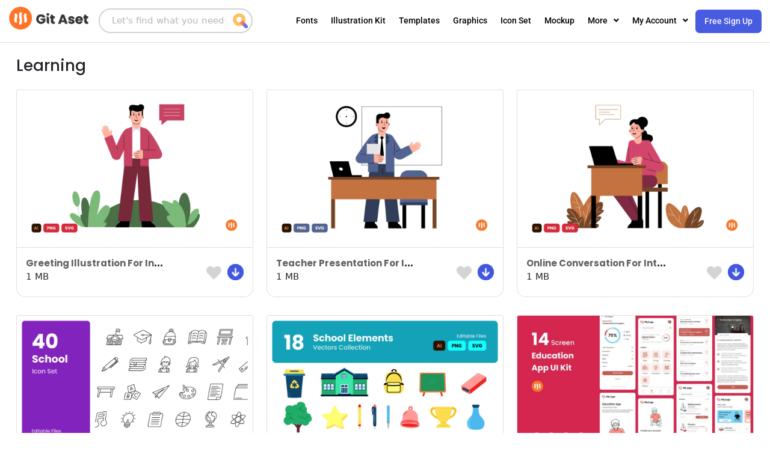

--- FILE ---
content_type: text/html; charset=UTF-8
request_url: https://gitaset.co/downloads/tag/learning/
body_size: 41611
content:



<!DOCTYPE html>
<html lang="en-US">
<head>
<meta charset="UTF-8">
<meta name="viewport" content="width=device-width, initial-scale=1">
	<link rel="profile" href="https://gmpg.org/xfn/11"> 
	<meta name='robots' content='index, follow, max-image-preview:large, max-snippet:-1, max-video-preview:-1' />

	<!-- This site is optimized with the Yoast SEO plugin v23.0 - https://yoast.com/wordpress/plugins/seo/ -->
	<title>Learning Archives - Git Aset</title>
	<link rel="canonical" href="https://gitaset.co/downloads/tag/learning/" />
	<meta property="og:locale" content="en_US" />
	<meta property="og:type" content="article" />
	<meta property="og:title" content="Learning Archives - Git Aset" />
	<meta property="og:url" content="https://gitaset.co/downloads/tag/learning/" />
	<meta property="og:site_name" content="Git Aset" />
	<meta name="twitter:card" content="summary_large_image" />
	<script type="application/ld+json" class="yoast-schema-graph">{"@context":"https://schema.org","@graph":[{"@type":"CollectionPage","@id":"https://gitaset.co/downloads/tag/learning/","url":"https://gitaset.co/downloads/tag/learning/","name":"Learning Archives - Git Aset","isPartOf":{"@id":"https://gitaset.co/#website"},"primaryImageOfPage":{"@id":"https://gitaset.co/downloads/tag/learning/#primaryimage"},"image":{"@id":"https://gitaset.co/downloads/tag/learning/#primaryimage"},"thumbnailUrl":"https://gitaset.co/wf_content/uploads/2025/01/Thumbnail_Greeting-Illustration-For-International-Day-Of-Education-scaled.webp","breadcrumb":{"@id":"https://gitaset.co/downloads/tag/learning/#breadcrumb"},"inLanguage":"en-US"},{"@type":"ImageObject","inLanguage":"en-US","@id":"https://gitaset.co/downloads/tag/learning/#primaryimage","url":"https://gitaset.co/wf_content/uploads/2025/01/Thumbnail_Greeting-Illustration-For-International-Day-Of-Education-scaled.webp","contentUrl":"https://gitaset.co/wf_content/uploads/2025/01/Thumbnail_Greeting-Illustration-For-International-Day-Of-Education-scaled.webp","width":2560,"height":1706},{"@type":"BreadcrumbList","@id":"https://gitaset.co/downloads/tag/learning/#breadcrumb","itemListElement":[{"@type":"ListItem","position":1,"name":"Home","item":"https://gitaset.co/"},{"@type":"ListItem","position":2,"name":"Learning"}]},{"@type":"WebSite","@id":"https://gitaset.co/#website","url":"https://gitaset.co/","name":"Git Aset","description":"Unlimited Download : Fonts, Icons, Illustrations ...","publisher":{"@id":"https://gitaset.co/#organization"},"potentialAction":[{"@type":"SearchAction","target":{"@type":"EntryPoint","urlTemplate":"https://gitaset.co/?s={search_term_string}"},"query-input":"required name=search_term_string"}],"inLanguage":"en-US"},{"@type":"Organization","@id":"https://gitaset.co/#organization","name":"Git Aset","url":"https://gitaset.co/","logo":{"@type":"ImageObject","inLanguage":"en-US","@id":"https://gitaset.co/#/schema/logo/image/","url":"https://gitaset.co/wf_content/uploads/2020/10/cropped-Favicon-Git-ASet.png","contentUrl":"https://gitaset.co/wf_content/uploads/2020/10/cropped-Favicon-Git-ASet.png","width":512,"height":512,"caption":"Git Aset"},"image":{"@id":"https://gitaset.co/#/schema/logo/image/"}}]}</script>
	<!-- / Yoast SEO plugin. -->


<script type="2e96ed8fe807dab3154cd28a-application/javascript" id='pys-version-script'>console.log('PixelYourSite Free version 9.5.4');</script>
<link rel="alternate" type="application/rss+xml" title="Git Aset &raquo; Feed" href="https://gitaset.co/feed/" />
<link rel="alternate" type="application/rss+xml" title="Git Aset &raquo; Comments Feed" href="https://gitaset.co/comments/feed/" />
<link rel="alternate" type="application/rss+xml" title="Git Aset &raquo; Learning Download Tag Feed" href="https://gitaset.co/downloads/tag/learning/feed/" />
<link rel='stylesheet' id='wp-block-library-css' href='https://gitaset.co/wf_includes/css/dist/block-library/style.min.css?ver=6.6.4' media='all' />
<link rel='stylesheet' id='astra-theme-css-css' href='https://gitaset.co/wf_theme/assets/css/minified/frontend.min.css?ver=4.12.1' media='all' />
<style id='astra-theme-css-inline-css'>
.ast-no-sidebar .entry-content .alignfull {margin-left: calc( -50vw + 50%);margin-right: calc( -50vw + 50%);max-width: 100vw;width: 100vw;}.ast-no-sidebar .entry-content .alignwide {margin-left: calc(-41vw + 50%);margin-right: calc(-41vw + 50%);max-width: unset;width: unset;}.ast-no-sidebar .entry-content .alignfull .alignfull,.ast-no-sidebar .entry-content .alignfull .alignwide,.ast-no-sidebar .entry-content .alignwide .alignfull,.ast-no-sidebar .entry-content .alignwide .alignwide,.ast-no-sidebar .entry-content .wp-block-column .alignfull,.ast-no-sidebar .entry-content .wp-block-column .alignwide{width: 100%;margin-left: auto;margin-right: auto;}.wp-block-gallery,.blocks-gallery-grid {margin: 0;}.wp-block-separator {max-width: 100px;}.wp-block-separator.is-style-wide,.wp-block-separator.is-style-dots {max-width: none;}.entry-content .has-2-columns .wp-block-column:first-child {padding-right: 10px;}.entry-content .has-2-columns .wp-block-column:last-child {padding-left: 10px;}@media (max-width: 782px) {.entry-content .wp-block-columns .wp-block-column {flex-basis: 100%;}.entry-content .has-2-columns .wp-block-column:first-child {padding-right: 0;}.entry-content .has-2-columns .wp-block-column:last-child {padding-left: 0;}}body .entry-content .wp-block-latest-posts {margin-left: 0;}body .entry-content .wp-block-latest-posts li {list-style: none;}.ast-no-sidebar .ast-container .entry-content .wp-block-latest-posts {margin-left: 0;}.ast-header-break-point .entry-content .alignwide {margin-left: auto;margin-right: auto;}.entry-content .blocks-gallery-item img {margin-bottom: auto;}.wp-block-pullquote {border-top: 4px solid #555d66;border-bottom: 4px solid #555d66;color: #40464d;}:root{--ast-post-nav-space:0;--ast-container-default-xlg-padding:6.67em;--ast-container-default-lg-padding:5.67em;--ast-container-default-slg-padding:4.34em;--ast-container-default-md-padding:3.34em;--ast-container-default-sm-padding:6.67em;--ast-container-default-xs-padding:2.4em;--ast-container-default-xxs-padding:1.4em;--ast-code-block-background:#EEEEEE;--ast-comment-inputs-background:#FAFAFA;--ast-normal-container-width:1200px;--ast-narrow-container-width:750px;--ast-blog-title-font-weight:normal;--ast-blog-meta-weight:inherit;--ast-global-color-primary:var(--ast-global-color-5);--ast-global-color-secondary:var(--ast-global-color-4);--ast-global-color-alternate-background:var(--ast-global-color-7);--ast-global-color-subtle-background:var(--ast-global-color-6);--ast-bg-style-guide:var( --ast-global-color-secondary,--ast-global-color-5 );--ast-shadow-style-guide:0px 0px 4px 0 #00000057;--ast-global-dark-bg-style:#fff;--ast-global-dark-lfs:#fbfbfb;--ast-widget-bg-color:#fafafa;--ast-wc-container-head-bg-color:#fbfbfb;--ast-title-layout-bg:#eeeeee;--ast-search-border-color:#e7e7e7;--ast-lifter-hover-bg:#e6e6e6;--ast-gallery-block-color:#000;--srfm-color-input-label:var(--ast-global-color-2);}html{font-size:93.75%;}a,.page-title{color:#000000;}a:hover,a:focus{color:var(--ast-global-color-1);}body,button,input,select,textarea,.ast-button,.ast-custom-button{font-family:-apple-system,BlinkMacSystemFont,Segoe UI,Roboto,Oxygen-Sans,Ubuntu,Cantarell,Helvetica Neue,sans-serif;font-weight:inherit;font-size:15px;font-size:1rem;line-height:var(--ast-body-line-height,1.65em);}blockquote{color:var(--ast-global-color-3);}.ast-site-identity .site-title a{color:var(--ast-global-color-2);}.site-title{font-size:35px;font-size:2.3333333333333rem;display:none;}.site-header .site-description{font-size:15px;font-size:1rem;display:none;}.entry-title{font-size:26px;font-size:1.7333333333333rem;}.archive .ast-article-post .ast-article-inner,.blog .ast-article-post .ast-article-inner,.archive .ast-article-post .ast-article-inner:hover,.blog .ast-article-post .ast-article-inner:hover{overflow:hidden;}h1,.entry-content :where(h1){font-size:40px;font-size:2.6666666666667rem;line-height:1.4em;}h2,.entry-content :where(h2){font-size:32px;font-size:2.1333333333333rem;line-height:1.3em;}h3,.entry-content :where(h3){font-size:26px;font-size:1.7333333333333rem;line-height:1.3em;}h4,.entry-content :where(h4){font-size:24px;font-size:1.6rem;line-height:1.2em;}h5,.entry-content :where(h5){font-size:20px;font-size:1.3333333333333rem;line-height:1.2em;}h6,.entry-content :where(h6){font-size:16px;font-size:1.0666666666667rem;line-height:1.25em;}::selection{background-color:#000000;color:#ffffff;}body,h1,h2,h3,h4,h5,h6,.entry-title a,.entry-content :where(h1,h2,h3,h4,h5,h6){color:var(--ast-global-color-3);}.tagcloud a:hover,.tagcloud a:focus,.tagcloud a.current-item{color:#ffffff;border-color:#000000;background-color:#000000;}input:focus,input[type="text"]:focus,input[type="email"]:focus,input[type="url"]:focus,input[type="password"]:focus,input[type="reset"]:focus,input[type="search"]:focus,textarea:focus{border-color:#000000;}input[type="radio"]:checked,input[type=reset],input[type="checkbox"]:checked,input[type="checkbox"]:hover:checked,input[type="checkbox"]:focus:checked,input[type=range]::-webkit-slider-thumb{border-color:#000000;background-color:#000000;box-shadow:none;}.site-footer a:hover + .post-count,.site-footer a:focus + .post-count{background:#000000;border-color:#000000;}.single .nav-links .nav-previous,.single .nav-links .nav-next{color:#000000;}.entry-meta,.entry-meta *{line-height:1.45;color:#000000;}.entry-meta a:not(.ast-button):hover,.entry-meta a:not(.ast-button):hover *,.entry-meta a:not(.ast-button):focus,.entry-meta a:not(.ast-button):focus *,.page-links > .page-link,.page-links .page-link:hover,.post-navigation a:hover{color:var(--ast-global-color-1);}#cat option,.secondary .calendar_wrap thead a,.secondary .calendar_wrap thead a:visited{color:#000000;}.secondary .calendar_wrap #today,.ast-progress-val span{background:#000000;}.secondary a:hover + .post-count,.secondary a:focus + .post-count{background:#000000;border-color:#000000;}.calendar_wrap #today > a{color:#ffffff;}.page-links .page-link,.single .post-navigation a{color:#000000;}.ast-search-menu-icon .search-form button.search-submit{padding:0 4px;}.ast-search-menu-icon form.search-form{padding-right:0;}.ast-search-menu-icon.slide-search input.search-field{width:0;}.ast-header-search .ast-search-menu-icon.ast-dropdown-active .search-form,.ast-header-search .ast-search-menu-icon.ast-dropdown-active .search-field:focus{transition:all 0.2s;}.search-form input.search-field:focus{outline:none;}.widget-title,.widget .wp-block-heading{font-size:21px;font-size:1.4rem;color:var(--ast-global-color-3);}.single .ast-author-details .author-title{color:var(--ast-global-color-1);}.ast-search-menu-icon.slide-search a:focus-visible:focus-visible,.astra-search-icon:focus-visible,#close:focus-visible,a:focus-visible,.ast-menu-toggle:focus-visible,.site .skip-link:focus-visible,.wp-block-loginout input:focus-visible,.wp-block-search.wp-block-search__button-inside .wp-block-search__inside-wrapper,.ast-header-navigation-arrow:focus-visible,.ast-orders-table__row .ast-orders-table__cell:focus-visible,a#ast-apply-coupon:focus-visible,#ast-apply-coupon:focus-visible,#close:focus-visible,.button.search-submit:focus-visible,#search_submit:focus,.normal-search:focus-visible,.ast-header-account-wrap:focus-visible,.astra-cart-drawer-close:focus,.ast-single-variation:focus,.ast-button:focus,.ast-builder-button-wrap:has(.ast-custom-button-link:focus),.ast-builder-button-wrap .ast-custom-button-link:focus{outline-style:dotted;outline-color:inherit;outline-width:thin;}input:focus,input[type="text"]:focus,input[type="email"]:focus,input[type="url"]:focus,input[type="password"]:focus,input[type="reset"]:focus,input[type="search"]:focus,input[type="number"]:focus,textarea:focus,.wp-block-search__input:focus,[data-section="section-header-mobile-trigger"] .ast-button-wrap .ast-mobile-menu-trigger-minimal:focus,.ast-mobile-popup-drawer.active .menu-toggle-close:focus,#ast-scroll-top:focus,#coupon_code:focus,#ast-coupon-code:focus{border-style:dotted;border-color:inherit;border-width:thin;}input{outline:none;}.ast-logo-title-inline .site-logo-img{padding-right:1em;}body .ast-oembed-container *{position:absolute;top:0;width:100%;height:100%;left:0;}body .wp-block-embed-pocket-casts .ast-oembed-container *{position:unset;}.ast-single-post-featured-section + article {margin-top: 2em;}.site-content .ast-single-post-featured-section img {width: 100%;overflow: hidden;object-fit: cover;}.site > .ast-single-related-posts-container {margin-top: 0;}@media (min-width: 922px) {.ast-desktop .ast-container--narrow {max-width: var(--ast-narrow-container-width);margin: 0 auto;}}@media (max-width:921.9px){#ast-desktop-header{display:none;}}@media (min-width:922px){#ast-mobile-header{display:none;}}.wp-block-buttons.aligncenter{justify-content:center;}@media (min-width:1200px){.wp-block-group .has-background{padding:20px;}}@media (min-width:1200px){.ast-page-builder-template.ast-no-sidebar .entry-content .wp-block-cover.alignwide,.ast-page-builder-template.ast-no-sidebar .entry-content .wp-block-cover.alignfull{padding-right:0;padding-left:0;}}@media (min-width:1200px){.wp-block-cover-image.alignwide .wp-block-cover__inner-container,.wp-block-cover.alignwide .wp-block-cover__inner-container,.wp-block-cover-image.alignfull .wp-block-cover__inner-container,.wp-block-cover.alignfull .wp-block-cover__inner-container{width:100%;}}.wp-block-columns{margin-bottom:unset;}.wp-block-image.size-full{margin:2rem 0;}.wp-block-separator.has-background{padding:0;}.wp-block-gallery{margin-bottom:1.6em;}.wp-block-group{padding-top:4em;padding-bottom:4em;}.wp-block-group__inner-container .wp-block-columns:last-child,.wp-block-group__inner-container :last-child,.wp-block-table table{margin-bottom:0;}.blocks-gallery-grid{width:100%;}.wp-block-navigation-link__content{padding:5px 0;}.wp-block-group .wp-block-group .has-text-align-center,.wp-block-group .wp-block-column .has-text-align-center{max-width:100%;}.has-text-align-center{margin:0 auto;}@media (min-width:1200px){.wp-block-cover__inner-container,.alignwide .wp-block-group__inner-container,.alignfull .wp-block-group__inner-container{max-width:1200px;margin:0 auto;}.wp-block-group.alignnone,.wp-block-group.aligncenter,.wp-block-group.alignleft,.wp-block-group.alignright,.wp-block-group.alignwide,.wp-block-columns.alignwide{margin:2rem 0 1rem 0;}}@media (max-width:1200px){.wp-block-group{padding:3em;}.wp-block-group .wp-block-group{padding:1.5em;}.wp-block-columns,.wp-block-column{margin:1rem 0;}}@media (min-width:921px){.wp-block-columns .wp-block-group{padding:2em;}}@media (max-width:544px){.wp-block-cover-image .wp-block-cover__inner-container,.wp-block-cover .wp-block-cover__inner-container{width:unset;}.wp-block-cover,.wp-block-cover-image{padding:2em 0;}.wp-block-group,.wp-block-cover{padding:2em;}.wp-block-media-text__media img,.wp-block-media-text__media video{width:unset;max-width:100%;}.wp-block-media-text.has-background .wp-block-media-text__content{padding:1em;}.wp-block-media-text .wp-block-media-text__content{padding:3em 2em;}}.wp-block-image.aligncenter{margin-left:auto;margin-right:auto;}.wp-block-table.aligncenter{margin-left:auto;margin-right:auto;}.wp-block-buttons .wp-block-button.is-style-outline .wp-block-button__link.wp-element-button,.ast-outline-button,.wp-block-uagb-buttons-child .uagb-buttons-repeater.ast-outline-button{border-color:#fe7428;border-top-width:2px;border-right-width:2px;border-bottom-width:2px;border-left-width:2px;font-family:inherit;font-weight:inherit;font-size:15px;font-size:1rem;line-height:1em;border-top-left-radius:10px;border-top-right-radius:10px;border-bottom-right-radius:10px;border-bottom-left-radius:10px;}.wp-block-button .wp-block-button__link.wp-element-button.is-style-outline:not(.has-background),.wp-block-button.is-style-outline>.wp-block-button__link.wp-element-button:not(.has-background),.ast-outline-button{background-color:#fe7428;}.entry-content[data-ast-blocks-layout] > figure{margin-bottom:1em;}@media (max-width:921px){.ast-left-sidebar #content > .ast-container{display:flex;flex-direction:column-reverse;width:100%;}.ast-separate-container .ast-article-post,.ast-separate-container .ast-article-single{padding:1.5em 2.14em;}.ast-author-box img.avatar{margin:20px 0 0 0;}}@media (min-width:922px){.ast-separate-container.ast-right-sidebar #primary,.ast-separate-container.ast-left-sidebar #primary{border:0;}.search-no-results.ast-separate-container #primary{margin-bottom:4em;}}.elementor-widget-button .elementor-button{border-style:solid;text-decoration:none;border-top-width:0;border-right-width:0;border-left-width:0;border-bottom-width:0;}body .elementor-button.elementor-size-sm,body .elementor-button.elementor-size-xs,body .elementor-button.elementor-size-md,body .elementor-button.elementor-size-lg,body .elementor-button.elementor-size-xl,body .elementor-button{border-top-left-radius:10px;border-top-right-radius:10px;border-bottom-right-radius:10px;border-bottom-left-radius:10px;padding-top:8px;padding-right:15px;padding-bottom:8px;padding-left:15px;}.elementor-widget-button .elementor-button{border-color:#fe7428;background-color:#fe7428;}.elementor-widget-button .elementor-button:hover,.elementor-widget-button .elementor-button:focus{color:#ffffff;background-color:var(--ast-global-color-1);border-color:var(--ast-global-color-1);}.wp-block-button .wp-block-button__link ,.elementor-widget-button .elementor-button{color:#ffffff;}.wp-block-button .wp-block-button__link:hover,.wp-block-button .wp-block-button__link:focus{color:#ffffff;background-color:var(--ast-global-color-1);border-color:var(--ast-global-color-1);}.elementor-widget-heading h1.elementor-heading-title{line-height:1.4em;}.elementor-widget-heading h2.elementor-heading-title{line-height:1.3em;}.elementor-widget-heading h3.elementor-heading-title{line-height:1.3em;}.elementor-widget-heading h4.elementor-heading-title{line-height:1.2em;}.elementor-widget-heading h5.elementor-heading-title{line-height:1.2em;}.elementor-widget-heading h6.elementor-heading-title{line-height:1.25em;}.wp-block-button .wp-block-button__link{border-top-width:0;border-right-width:0;border-left-width:0;border-bottom-width:0;border-color:#fe7428;background-color:#fe7428;color:#ffffff;font-family:inherit;font-weight:inherit;line-height:1em;font-size:15px;font-size:1rem;border-top-left-radius:10px;border-top-right-radius:10px;border-bottom-right-radius:10px;border-bottom-left-radius:10px;padding-top:8px;padding-right:15px;padding-bottom:8px;padding-left:15px;}.menu-toggle,button,.ast-button,.ast-custom-button,.button,input#submit,input[type="button"],input[type="submit"],input[type="reset"]{border-style:solid;border-top-width:0;border-right-width:0;border-left-width:0;border-bottom-width:0;color:#ffffff;border-color:#fe7428;background-color:#fe7428;padding-top:8px;padding-right:15px;padding-bottom:8px;padding-left:15px;font-family:inherit;font-weight:inherit;font-size:15px;font-size:1rem;line-height:1em;border-top-left-radius:10px;border-top-right-radius:10px;border-bottom-right-radius:10px;border-bottom-left-radius:10px;}button:focus,.menu-toggle:hover,button:hover,.ast-button:hover,.ast-custom-button:hover .button:hover,.ast-custom-button:hover ,input[type=reset]:hover,input[type=reset]:focus,input#submit:hover,input#submit:focus,input[type="button"]:hover,input[type="button"]:focus,input[type="submit"]:hover,input[type="submit"]:focus{color:#ffffff;background-color:var(--ast-global-color-1);border-color:var(--ast-global-color-1);}@media (max-width:921px){.ast-mobile-header-stack .main-header-bar .ast-search-menu-icon{display:inline-block;}.ast-header-break-point.ast-header-custom-item-outside .ast-mobile-header-stack .main-header-bar .ast-search-icon{margin:0;}.ast-comment-avatar-wrap img{max-width:2.5em;}.ast-comment-meta{padding:0 1.8888em 1.3333em;}.ast-separate-container .ast-comment-list li.depth-1{padding:1.5em 2.14em;}.ast-separate-container .comment-respond{padding:2em 2.14em;}}@media (min-width:544px){.ast-container{max-width:100%;}}@media (max-width:544px){.ast-separate-container .ast-article-post,.ast-separate-container .ast-article-single,.ast-separate-container .comments-title,.ast-separate-container .ast-archive-description{padding:1.5em 1em;}.ast-separate-container #content .ast-container{padding-left:0.54em;padding-right:0.54em;}.ast-separate-container .ast-comment-list .bypostauthor{padding:.5em;}.ast-search-menu-icon.ast-dropdown-active .search-field{width:170px;}} #ast-mobile-header .ast-site-header-cart-li a{pointer-events:none;}@media (min-width:545px){.ast-page-builder-template .comments-area,.single.ast-page-builder-template .entry-header,.single.ast-page-builder-template .post-navigation,.single.ast-page-builder-template .ast-single-related-posts-container{max-width:1240px;margin-left:auto;margin-right:auto;}}body,.ast-separate-container{background-color:var(--ast-global-color-5);background-image:none;}.ast-no-sidebar.ast-separate-container .entry-content .alignfull {margin-left: -6.67em;margin-right: -6.67em;width: auto;}@media (max-width: 1200px) {.ast-no-sidebar.ast-separate-container .entry-content .alignfull {margin-left: -2.4em;margin-right: -2.4em;}}@media (max-width: 768px) {.ast-no-sidebar.ast-separate-container .entry-content .alignfull {margin-left: -2.14em;margin-right: -2.14em;}}@media (max-width: 544px) {.ast-no-sidebar.ast-separate-container .entry-content .alignfull {margin-left: -1em;margin-right: -1em;}}.ast-no-sidebar.ast-separate-container .entry-content .alignwide {margin-left: -20px;margin-right: -20px;}.ast-no-sidebar.ast-separate-container .entry-content .wp-block-column .alignfull,.ast-no-sidebar.ast-separate-container .entry-content .wp-block-column .alignwide {margin-left: auto;margin-right: auto;width: 100%;}@media (max-width:921px){.site-title{display:block;}.site-header .site-description{display:none;}h1,.entry-content :where(h1){font-size:30px;}h2,.entry-content :where(h2){font-size:25px;}h3,.entry-content :where(h3){font-size:20px;}}@media (max-width:544px){.site-title{display:block;}.site-header .site-description{display:none;}h1,.entry-content :where(h1){font-size:30px;}h2,.entry-content :where(h2){font-size:25px;}h3,.entry-content :where(h3){font-size:20px;}}@media (max-width:921px){html{font-size:85.5%;}}@media (max-width:544px){html{font-size:85.5%;}}@media (min-width:922px){.ast-container{max-width:1240px;}}@font-face {font-family: "Astra";src: url(https://gitaset.co/wf_theme/assets/fonts/astra.woff) format("woff"),url(https://gitaset.co/wf_theme/assets/fonts/astra.ttf) format("truetype"),url(https://gitaset.co/wf_theme/assets/fonts/astra.svg#astra) format("svg");font-weight: normal;font-style: normal;font-display: fallback;}@media (min-width:922px){.blog .site-content > .ast-container,.archive .site-content > .ast-container,.search .site-content > .ast-container{max-width:1200px;}}.ast-blog-layout-classic-grid .ast-article-inner{box-shadow:0px 6px 15px -2px rgba(16,24,40,0.05);}.ast-separate-container .ast-blog-layout-classic-grid .ast-article-inner,.ast-plain-container .ast-blog-layout-classic-grid .ast-article-inner{height:100%;}.ast-blog-layout-6-grid .ast-blog-featured-section:before { content: ""; }.cat-links.badge a,.tags-links.badge a {padding: 4px 8px;border-radius: 3px;font-weight: 400;}.cat-links.underline a,.tags-links.underline a{text-decoration: underline;}@media (min-width:922px){.main-header-menu .sub-menu .menu-item.ast-left-align-sub-menu:hover > .sub-menu,.main-header-menu .sub-menu .menu-item.ast-left-align-sub-menu.focus > .sub-menu{margin-left:-0px;}}.site .comments-area{padding-bottom:3em;}.astra-icon-down_arrow::after {content: "\e900";font-family: Astra;}.astra-icon-close::after {content: "\e5cd";font-family: Astra;}.astra-icon-drag_handle::after {content: "\e25d";font-family: Astra;}.astra-icon-format_align_justify::after {content: "\e235";font-family: Astra;}.astra-icon-menu::after {content: "\e5d2";font-family: Astra;}.astra-icon-reorder::after {content: "\e8fe";font-family: Astra;}.astra-icon-search::after {content: "\e8b6";font-family: Astra;}.astra-icon-zoom_in::after {content: "\e56b";font-family: Astra;}.astra-icon-check-circle::after {content: "\e901";font-family: Astra;}.astra-icon-shopping-cart::after {content: "\f07a";font-family: Astra;}.astra-icon-shopping-bag::after {content: "\f290";font-family: Astra;}.astra-icon-shopping-basket::after {content: "\f291";font-family: Astra;}.astra-icon-circle-o::after {content: "\e903";font-family: Astra;}.astra-icon-certificate::after {content: "\e902";font-family: Astra;}blockquote {padding: 1.2em;}:root .has-ast-global-color-0-color{color:var(--ast-global-color-0);}:root .has-ast-global-color-0-background-color{background-color:var(--ast-global-color-0);}:root .wp-block-button .has-ast-global-color-0-color{color:var(--ast-global-color-0);}:root .wp-block-button .has-ast-global-color-0-background-color{background-color:var(--ast-global-color-0);}:root .has-ast-global-color-1-color{color:var(--ast-global-color-1);}:root .has-ast-global-color-1-background-color{background-color:var(--ast-global-color-1);}:root .wp-block-button .has-ast-global-color-1-color{color:var(--ast-global-color-1);}:root .wp-block-button .has-ast-global-color-1-background-color{background-color:var(--ast-global-color-1);}:root .has-ast-global-color-2-color{color:var(--ast-global-color-2);}:root .has-ast-global-color-2-background-color{background-color:var(--ast-global-color-2);}:root .wp-block-button .has-ast-global-color-2-color{color:var(--ast-global-color-2);}:root .wp-block-button .has-ast-global-color-2-background-color{background-color:var(--ast-global-color-2);}:root .has-ast-global-color-3-color{color:var(--ast-global-color-3);}:root .has-ast-global-color-3-background-color{background-color:var(--ast-global-color-3);}:root .wp-block-button .has-ast-global-color-3-color{color:var(--ast-global-color-3);}:root .wp-block-button .has-ast-global-color-3-background-color{background-color:var(--ast-global-color-3);}:root .has-ast-global-color-4-color{color:var(--ast-global-color-4);}:root .has-ast-global-color-4-background-color{background-color:var(--ast-global-color-4);}:root .wp-block-button .has-ast-global-color-4-color{color:var(--ast-global-color-4);}:root .wp-block-button .has-ast-global-color-4-background-color{background-color:var(--ast-global-color-4);}:root .has-ast-global-color-5-color{color:var(--ast-global-color-5);}:root .has-ast-global-color-5-background-color{background-color:var(--ast-global-color-5);}:root .wp-block-button .has-ast-global-color-5-color{color:var(--ast-global-color-5);}:root .wp-block-button .has-ast-global-color-5-background-color{background-color:var(--ast-global-color-5);}:root .has-ast-global-color-6-color{color:var(--ast-global-color-6);}:root .has-ast-global-color-6-background-color{background-color:var(--ast-global-color-6);}:root .wp-block-button .has-ast-global-color-6-color{color:var(--ast-global-color-6);}:root .wp-block-button .has-ast-global-color-6-background-color{background-color:var(--ast-global-color-6);}:root .has-ast-global-color-7-color{color:var(--ast-global-color-7);}:root .has-ast-global-color-7-background-color{background-color:var(--ast-global-color-7);}:root .wp-block-button .has-ast-global-color-7-color{color:var(--ast-global-color-7);}:root .wp-block-button .has-ast-global-color-7-background-color{background-color:var(--ast-global-color-7);}:root .has-ast-global-color-8-color{color:var(--ast-global-color-8);}:root .has-ast-global-color-8-background-color{background-color:var(--ast-global-color-8);}:root .wp-block-button .has-ast-global-color-8-color{color:var(--ast-global-color-8);}:root .wp-block-button .has-ast-global-color-8-background-color{background-color:var(--ast-global-color-8);}:root{--ast-global-color-0:#0170B9;--ast-global-color-1:#3a3a3a;--ast-global-color-2:#3a3a3a;--ast-global-color-3:#4B4F58;--ast-global-color-4:#F5F5F5;--ast-global-color-5:#FFFFFF;--ast-global-color-6:#E5E5E5;--ast-global-color-7:#424242;--ast-global-color-8:#000000;}:root {--ast-border-color : #dddddd;}.ast-archive-entry-banner {-js-display: flex;display: flex;flex-direction: column;justify-content: center;text-align: center;position: relative;background: var(--ast-title-layout-bg);}.ast-archive-entry-banner[data-banner-width-type="custom"] {margin: 0 auto;width: 100%;}.ast-archive-entry-banner[data-banner-layout="layout-1"] {background: inherit;padding: 20px 0;text-align: left;}body.archive .ast-archive-description{max-width:1200px;width:100%;text-align:left;padding-top:3em;padding-right:3em;padding-bottom:3em;padding-left:3em;}body.archive .ast-archive-description .ast-archive-title,body.archive .ast-archive-description .ast-archive-title *{font-size:40px;font-size:2.6666666666667rem;text-transform:capitalize;}body.archive .ast-archive-description > *:not(:last-child){margin-bottom:10px;}@media (max-width:921px){body.archive .ast-archive-description{text-align:left;}}@media (max-width:544px){body.archive .ast-archive-description{text-align:left;}}a.edd-add-to-cart.white .edd-loading,.edd-discount-loader.edd-loading,.edd-loading-ajax.edd-loading{border-left-color:#ffffff;}@media (min-width:922px){.ast-edd-archive-page .site-content > .ast-container{max-width:1240px;}}.ast-breadcrumbs .trail-browse,.ast-breadcrumbs .trail-items,.ast-breadcrumbs .trail-items li{display:inline-block;margin:0;padding:0;border:none;background:inherit;text-indent:0;text-decoration:none;}.ast-breadcrumbs .trail-browse{font-size:inherit;font-style:inherit;font-weight:inherit;color:inherit;}.ast-breadcrumbs .trail-items{list-style:none;}.trail-items li::after{padding:0 0.3em;content:"\00bb";}.trail-items li:last-of-type::after{display:none;}h1,h2,h3,h4,h5,h6,.entry-content :where(h1,h2,h3,h4,h5,h6){color:var(--ast-global-color-2);}@media (max-width:921px){.ast-builder-grid-row-container.ast-builder-grid-row-tablet-3-firstrow .ast-builder-grid-row > *:first-child,.ast-builder-grid-row-container.ast-builder-grid-row-tablet-3-lastrow .ast-builder-grid-row > *:last-child{grid-column:1 / -1;}}@media (max-width:544px){.ast-builder-grid-row-container.ast-builder-grid-row-mobile-3-firstrow .ast-builder-grid-row > *:first-child,.ast-builder-grid-row-container.ast-builder-grid-row-mobile-3-lastrow .ast-builder-grid-row > *:last-child{grid-column:1 / -1;}}.ast-builder-layout-element[data-section="title_tagline"]{display:flex;}@media (max-width:921px){.ast-header-break-point .ast-builder-layout-element[data-section="title_tagline"]{display:flex;}}@media (max-width:544px){.ast-header-break-point .ast-builder-layout-element[data-section="title_tagline"]{display:flex;}}.ast-builder-menu-1{font-family:inherit;font-weight:inherit;}.ast-builder-menu-1 .sub-menu,.ast-builder-menu-1 .inline-on-mobile .sub-menu{border-top-width:2px;border-bottom-width:0;border-right-width:0;border-left-width:0;border-color:#000000;border-style:solid;}.ast-builder-menu-1 .sub-menu .sub-menu{top:-2px;}.ast-builder-menu-1 .main-header-menu > .menu-item > .sub-menu,.ast-builder-menu-1 .main-header-menu > .menu-item > .astra-full-megamenu-wrapper{margin-top:0;}.ast-desktop .ast-builder-menu-1 .main-header-menu > .menu-item > .sub-menu:before,.ast-desktop .ast-builder-menu-1 .main-header-menu > .menu-item > .astra-full-megamenu-wrapper:before{height:calc( 0px + 2px + 5px );}.ast-desktop .ast-builder-menu-1 .menu-item .sub-menu .menu-link{border-style:none;}@media (max-width:921px){.ast-header-break-point .ast-builder-menu-1 .menu-item.menu-item-has-children > .ast-menu-toggle{top:0;}.ast-builder-menu-1 .inline-on-mobile .menu-item.menu-item-has-children > .ast-menu-toggle{right:-15px;}.ast-builder-menu-1 .menu-item-has-children > .menu-link:after{content:unset;}.ast-builder-menu-1 .main-header-menu > .menu-item > .sub-menu,.ast-builder-menu-1 .main-header-menu > .menu-item > .astra-full-megamenu-wrapper{margin-top:0;}}@media (max-width:544px){.ast-header-break-point .ast-builder-menu-1 .menu-item.menu-item-has-children > .ast-menu-toggle{top:0;}.ast-builder-menu-1 .main-header-menu > .menu-item > .sub-menu,.ast-builder-menu-1 .main-header-menu > .menu-item > .astra-full-megamenu-wrapper{margin-top:0;}}.ast-builder-menu-1{display:flex;}@media (max-width:921px){.ast-header-break-point .ast-builder-menu-1{display:flex;}}@media (max-width:544px){.ast-header-break-point .ast-builder-menu-1{display:flex;}}.elementor-posts-container [CLASS*="ast-width-"]{width:100%;}.elementor-template-full-width .ast-container{display:block;}.elementor-screen-only,.screen-reader-text,.screen-reader-text span,.ui-helper-hidden-accessible{top:0 !important;}@media (max-width:544px){.elementor-element .elementor-wc-products .woocommerce[class*="columns-"] ul.products li.product{width:auto;margin:0;}.elementor-element .woocommerce .woocommerce-result-count{float:none;}}.ast-desktop .ast-mega-menu-enabled .ast-builder-menu-1 div:not( .astra-full-megamenu-wrapper) .sub-menu,.ast-builder-menu-1 .inline-on-mobile .sub-menu,.ast-desktop .ast-builder-menu-1 .astra-full-megamenu-wrapper,.ast-desktop .ast-builder-menu-1 .menu-item .sub-menu{box-shadow:0px 4px 10px -2px rgba(0,0,0,0.1);}.ast-desktop .ast-mobile-popup-drawer.active .ast-mobile-popup-inner{max-width:35%;}@media (max-width:921px){#ast-mobile-popup-wrapper .ast-mobile-popup-drawer .ast-mobile-popup-inner{width:90%;}.ast-mobile-popup-drawer.active .ast-mobile-popup-inner{max-width:90%;}}@media (max-width:544px){#ast-mobile-popup-wrapper .ast-mobile-popup-drawer .ast-mobile-popup-inner{width:90%;}.ast-mobile-popup-drawer.active .ast-mobile-popup-inner{max-width:90%;}}.ast-header-break-point .main-header-bar{border-bottom-width:1px;}@media (min-width:922px){.main-header-bar{border-bottom-width:1px;}}.main-header-menu .menu-item,#astra-footer-menu .menu-item,.main-header-bar .ast-masthead-custom-menu-items{-js-display:flex;display:flex;-webkit-box-pack:center;-webkit-justify-content:center;-moz-box-pack:center;-ms-flex-pack:center;justify-content:center;-webkit-box-orient:vertical;-webkit-box-direction:normal;-webkit-flex-direction:column;-moz-box-orient:vertical;-moz-box-direction:normal;-ms-flex-direction:column;flex-direction:column;}.main-header-menu > .menu-item > .menu-link,#astra-footer-menu > .menu-item > .menu-link{height:100%;-webkit-box-align:center;-webkit-align-items:center;-moz-box-align:center;-ms-flex-align:center;align-items:center;-js-display:flex;display:flex;}.main-header-menu .sub-menu .menu-item.menu-item-has-children > .menu-link:after{position:absolute;right:1em;top:50%;transform:translate(0,-50%) rotate(270deg);}.ast-header-break-point .main-header-bar .main-header-bar-navigation .page_item_has_children > .ast-menu-toggle::before,.ast-header-break-point .main-header-bar .main-header-bar-navigation .menu-item-has-children > .ast-menu-toggle::before,.ast-mobile-popup-drawer .main-header-bar-navigation .menu-item-has-children>.ast-menu-toggle::before,.ast-header-break-point .ast-mobile-header-wrap .main-header-bar-navigation .menu-item-has-children > .ast-menu-toggle::before{font-weight:bold;content:"\e900";font-family:Astra;text-decoration:inherit;display:inline-block;}.ast-header-break-point .main-navigation ul.sub-menu .menu-item .menu-link:before{content:"\e900";font-family:Astra;font-size:.65em;text-decoration:inherit;display:inline-block;transform:translate(0,-2px) rotateZ(270deg);margin-right:5px;}.widget_search .search-form:after{font-family:Astra;font-size:1.2em;font-weight:normal;content:"\e8b6";position:absolute;top:50%;right:15px;transform:translate(0,-50%);}.astra-search-icon::before{content:"\e8b6";font-family:Astra;font-style:normal;font-weight:normal;text-decoration:inherit;text-align:center;-webkit-font-smoothing:antialiased;-moz-osx-font-smoothing:grayscale;z-index:3;}.main-header-bar .main-header-bar-navigation .page_item_has_children > a:after,.main-header-bar .main-header-bar-navigation .menu-item-has-children > a:after,.menu-item-has-children .ast-header-navigation-arrow:after{content:"\e900";display:inline-block;font-family:Astra;font-size:.6rem;font-weight:bold;text-rendering:auto;-webkit-font-smoothing:antialiased;-moz-osx-font-smoothing:grayscale;margin-left:10px;line-height:normal;}.menu-item-has-children .sub-menu .ast-header-navigation-arrow:after{margin-left:0;}.ast-mobile-popup-drawer .main-header-bar-navigation .ast-submenu-expanded>.ast-menu-toggle::before{transform:rotateX(180deg);}.ast-header-break-point .main-header-bar-navigation .menu-item-has-children > .menu-link:after{display:none;}@media (min-width:922px){.ast-builder-menu .main-navigation > ul > li:last-child a{margin-right:0;}}.ast-separate-container .ast-article-inner{background-color:transparent;background-image:none;}.ast-separate-container .ast-article-post{background-color:var(--ast-global-color-5);background-image:none;}@media (max-width:921px){.ast-separate-container .ast-article-post{background-color:var(--ast-global-color-5);background-image:none;}}@media (max-width:544px){.ast-separate-container .ast-article-post{background-color:var(--ast-global-color-5);background-image:none;}}.ast-separate-container .ast-article-single:not(.ast-related-post),.ast-separate-container .error-404,.ast-separate-container .no-results,.single.ast-separate-container.ast-author-meta,.ast-separate-container .related-posts-title-wrapper,.ast-separate-container .comments-count-wrapper,.ast-box-layout.ast-plain-container .site-content,.ast-padded-layout.ast-plain-container .site-content,.ast-separate-container .ast-archive-description,.ast-separate-container .comments-area .comment-respond,.ast-separate-container .comments-area .ast-comment-list li,.ast-separate-container .comments-area .comments-title{background-color:var(--ast-global-color-5);background-image:none;}@media (max-width:921px){.ast-separate-container .ast-article-single:not(.ast-related-post),.ast-separate-container .error-404,.ast-separate-container .no-results,.single.ast-separate-container.ast-author-meta,.ast-separate-container .related-posts-title-wrapper,.ast-separate-container .comments-count-wrapper,.ast-box-layout.ast-plain-container .site-content,.ast-padded-layout.ast-plain-container .site-content,.ast-separate-container .ast-archive-description{background-color:var(--ast-global-color-5);background-image:none;}}@media (max-width:544px){.ast-separate-container .ast-article-single:not(.ast-related-post),.ast-separate-container .error-404,.ast-separate-container .no-results,.single.ast-separate-container.ast-author-meta,.ast-separate-container .related-posts-title-wrapper,.ast-separate-container .comments-count-wrapper,.ast-box-layout.ast-plain-container .site-content,.ast-padded-layout.ast-plain-container .site-content,.ast-separate-container .ast-archive-description{background-color:var(--ast-global-color-5);background-image:none;}}.ast-separate-container.ast-two-container #secondary .widget{background-color:var(--ast-global-color-5);background-image:none;}@media (max-width:921px){.ast-separate-container.ast-two-container #secondary .widget{background-color:var(--ast-global-color-5);background-image:none;}}@media (max-width:544px){.ast-separate-container.ast-two-container #secondary .widget{background-color:var(--ast-global-color-5);background-image:none;}}.ast-mobile-header-content > *,.ast-desktop-header-content > * {padding: 10px 0;height: auto;}.ast-mobile-header-content > *:first-child,.ast-desktop-header-content > *:first-child {padding-top: 10px;}.ast-mobile-header-content > .ast-builder-menu,.ast-desktop-header-content > .ast-builder-menu {padding-top: 0;}.ast-mobile-header-content > *:last-child,.ast-desktop-header-content > *:last-child {padding-bottom: 0;}.ast-mobile-header-content .ast-search-menu-icon.ast-inline-search label,.ast-desktop-header-content .ast-search-menu-icon.ast-inline-search label {width: 100%;}.ast-desktop-header-content .main-header-bar-navigation .ast-submenu-expanded > .ast-menu-toggle::before {transform: rotateX(180deg);}#ast-desktop-header .ast-desktop-header-content,.ast-mobile-header-content .ast-search-icon,.ast-desktop-header-content .ast-search-icon,.ast-mobile-header-wrap .ast-mobile-header-content,.ast-main-header-nav-open.ast-popup-nav-open .ast-mobile-header-wrap .ast-mobile-header-content,.ast-main-header-nav-open.ast-popup-nav-open .ast-desktop-header-content {display: none;}.ast-main-header-nav-open.ast-header-break-point #ast-desktop-header .ast-desktop-header-content,.ast-main-header-nav-open.ast-header-break-point .ast-mobile-header-wrap .ast-mobile-header-content {display: block;}.ast-desktop .ast-desktop-header-content .astra-menu-animation-slide-up > .menu-item > .sub-menu,.ast-desktop .ast-desktop-header-content .astra-menu-animation-slide-up > .menu-item .menu-item > .sub-menu,.ast-desktop .ast-desktop-header-content .astra-menu-animation-slide-down > .menu-item > .sub-menu,.ast-desktop .ast-desktop-header-content .astra-menu-animation-slide-down > .menu-item .menu-item > .sub-menu,.ast-desktop .ast-desktop-header-content .astra-menu-animation-fade > .menu-item > .sub-menu,.ast-desktop .ast-desktop-header-content .astra-menu-animation-fade > .menu-item .menu-item > .sub-menu {opacity: 1;visibility: visible;}.ast-hfb-header.ast-default-menu-enable.ast-header-break-point .ast-mobile-header-wrap .ast-mobile-header-content .main-header-bar-navigation {width: unset;margin: unset;}.ast-mobile-header-content.content-align-flex-end .main-header-bar-navigation .menu-item-has-children > .ast-menu-toggle,.ast-desktop-header-content.content-align-flex-end .main-header-bar-navigation .menu-item-has-children > .ast-menu-toggle {left: calc( 20px - 0.907em);right: auto;}.ast-mobile-header-content .ast-search-menu-icon,.ast-mobile-header-content .ast-search-menu-icon.slide-search,.ast-desktop-header-content .ast-search-menu-icon,.ast-desktop-header-content .ast-search-menu-icon.slide-search {width: 100%;position: relative;display: block;right: auto;transform: none;}.ast-mobile-header-content .ast-search-menu-icon.slide-search .search-form,.ast-mobile-header-content .ast-search-menu-icon .search-form,.ast-desktop-header-content .ast-search-menu-icon.slide-search .search-form,.ast-desktop-header-content .ast-search-menu-icon .search-form {right: 0;visibility: visible;opacity: 1;position: relative;top: auto;transform: none;padding: 0;display: block;overflow: hidden;}.ast-mobile-header-content .ast-search-menu-icon.ast-inline-search .search-field,.ast-mobile-header-content .ast-search-menu-icon .search-field,.ast-desktop-header-content .ast-search-menu-icon.ast-inline-search .search-field,.ast-desktop-header-content .ast-search-menu-icon .search-field {width: 100%;padding-right: 5.5em;}.ast-mobile-header-content .ast-search-menu-icon .search-submit,.ast-desktop-header-content .ast-search-menu-icon .search-submit {display: block;position: absolute;height: 100%;top: 0;right: 0;padding: 0 1em;border-radius: 0;}.ast-hfb-header.ast-default-menu-enable.ast-header-break-point .ast-mobile-header-wrap .ast-mobile-header-content .main-header-bar-navigation ul .sub-menu .menu-link {padding-left: 30px;}.ast-hfb-header.ast-default-menu-enable.ast-header-break-point .ast-mobile-header-wrap .ast-mobile-header-content .main-header-bar-navigation .sub-menu .menu-item .menu-item .menu-link {padding-left: 40px;}.ast-mobile-popup-drawer.active .ast-mobile-popup-inner{background-color:#ffffff;;}.ast-mobile-header-wrap .ast-mobile-header-content,.ast-desktop-header-content{background-color:#ffffff;;}.ast-mobile-popup-content > *,.ast-mobile-header-content > *,.ast-desktop-popup-content > *,.ast-desktop-header-content > *{padding-top:0;padding-bottom:0;}.content-align-flex-start .ast-builder-layout-element{justify-content:flex-start;}.content-align-flex-start .main-header-menu{text-align:left;}.ast-mobile-popup-drawer.active .menu-toggle-close{color:#3a3a3a;}.ast-mobile-header-wrap .ast-primary-header-bar,.ast-primary-header-bar .site-primary-header-wrap{min-height:70px;}.ast-desktop .ast-primary-header-bar .main-header-menu > .menu-item{line-height:70px;}.ast-header-break-point #masthead .ast-mobile-header-wrap .ast-primary-header-bar,.ast-header-break-point #masthead .ast-mobile-header-wrap .ast-below-header-bar,.ast-header-break-point #masthead .ast-mobile-header-wrap .ast-above-header-bar{padding-left:20px;padding-right:20px;}.ast-header-break-point .ast-primary-header-bar{border-bottom-width:1px;border-bottom-color:var( --ast-global-color-subtle-background,--ast-global-color-7 );border-bottom-style:solid;}@media (min-width:922px){.ast-primary-header-bar{border-bottom-width:1px;border-bottom-color:var( --ast-global-color-subtle-background,--ast-global-color-7 );border-bottom-style:solid;}}.ast-primary-header-bar{background-color:var( --ast-global-color-primary,--ast-global-color-4 );}.ast-primary-header-bar{display:block;}@media (max-width:921px){.ast-header-break-point .ast-primary-header-bar{display:grid;}}@media (max-width:544px){.ast-header-break-point .ast-primary-header-bar{display:grid;}}[data-section="section-header-mobile-trigger"] .ast-button-wrap .ast-mobile-menu-trigger-minimal{color:#000000;border:none;background:transparent;}[data-section="section-header-mobile-trigger"] .ast-button-wrap .mobile-menu-toggle-icon .ast-mobile-svg{width:20px;height:20px;fill:#000000;}[data-section="section-header-mobile-trigger"] .ast-button-wrap .mobile-menu-wrap .mobile-menu{color:#000000;}:root{--e-global-color-astglobalcolor0:#0170B9;--e-global-color-astglobalcolor1:#3a3a3a;--e-global-color-astglobalcolor2:#3a3a3a;--e-global-color-astglobalcolor3:#4B4F58;--e-global-color-astglobalcolor4:#F5F5F5;--e-global-color-astglobalcolor5:#FFFFFF;--e-global-color-astglobalcolor6:#E5E5E5;--e-global-color-astglobalcolor7:#424242;--e-global-color-astglobalcolor8:#000000;}
</style>
<link rel='stylesheet' id='astra-edd-css' href='https://gitaset.co/wf_theme/assets/css/minified/compatibility/edd.min.css?ver=4.12.1' media='all' />
<style id='astra-edd-inline-css'>
@media (min-width:545px) and (max-width:921px){.tablet-columns-1 .ast-edd-archive-article{width:100%;}.tablet-columns-2 .ast-edd-archive-article{width:calc(50% - 10px);}.tablet-columns-3 .ast-edd-archive-article, .edd_downloads_list[class*="edd_download_columns_"] .edd_download{width:calc(33.33% - 14px);}.tablet-columns-4 .ast-edd-archive-article{width:calc(25% - 15px);}.tablet-columns-5 .ast-edd-archive-article{width:calc(20% - 16px);}.tablet-columns-6 .ast-edd-archive-article{width:calc(16.66% - 16.66px);}}@media (min-width:545px) and (max-width:921px){[class*="columns-"] .ast-edd-archive-article:nth-child(n){margin-right:20px;clear:none;}.tablet-columns-2 .ast-edd-archive-article:nth-child(2n), .tablet-columns-3 .ast-edd-archive-article:nth-child(3n), .tablet-columns-4 .ast-edd-archive-article:nth-child(4n), .tablet-columns-5 .ast-edd-archive-article:nth-child(5n), .tablet-columns-6 .ast-edd-archive-article:nth-child(6n), .edd_downloads_list[class*="edd_download_columns_"] .edd_download:nth-child(3n){margin-right:0;clear:right;}.tablet-columns-2 .ast-edd-archive-article:nth-child(2n+1), .tablet-columns-3 .ast-edd-archive-article:nth-child(3n+1), .tablet-columns-4 .ast-edd-archive-article:nth-child(4n+1), .tablet-columns-5 .ast-edd-archive-article:nth-child(5n+1), .tablet-columns-6 .ast-edd-archive-article:nth-child(6n+1), .edd_downloads_list[class*="edd_download_columns_"] .edd_download:nth-child(3n+1){clear:left;}}@media (max-width:544px){.mobile-columns-1 .ast-edd-archive-article{width:100%;}.mobile-columns-3 .ast-edd-archive-article{width:calc(33.33% - 14px);}.mobile-columns-4 .ast-edd-archive-article{width:calc(25% - 15px);}.mobile-columns-5 .ast-edd-archive-article{width:calc(20% - 16px);}.mobile-columns-6 .ast-edd-archive-article{width:calc(16.66% - 16.66px);}.edd_downloads_list[class*="edd_download_columns_"] .edd_download, .edd_downloads_list[class*="edd_download_columns_"] .edd_download:nth-child(2n+1), .mobile-columns-2 .ast-edd-archive-article{width:calc(50% - 10px);}}@media (max-width:544px){[class*="columns-"] .ast-edd-archive-article:nth-child(n){margin-right:20px;clear:none;}.mobile-columns-1 .ast-edd-archive-article:nth-child(n){margin-right:0;}.edd_downloads_list[class*="edd_download_columns_"] .edd_download:nth-child(2n), .mobile-columns-2 .ast-edd-archive-article:nth-child(2n), .mobile-columns-3 .ast-edd-archive-article:nth-child(3n), .mobile-columns-4 .ast-edd-archive-article:nth-child(4n), .mobile-columns-5 .ast-edd-archive-article:nth-child(5n), .mobile-columns-6 .ast-edd-archive-article:nth-child(6n){margin-right:0;clear:right;}.mobile-columns-2 .ast-edd-archive-article:nth-child(2n+1), .mobile-columns-3 .ast-edd-archive-article:nth-child(3n+1), .mobile-columns-4 .ast-edd-archive-article:nth-child(4n+1), .mobile-columns-5 .ast-edd-archive-article:nth-child(5n+1), .mobile-columns-6 .ast-edd-archive-article:nth-child(6n+1){clear:left;}}
</style>
<link rel='stylesheet' id='edd-blocks-css' href='https://gitaset.co/apps/easy-digital-downloads/includes/blocks/assets/css/edd-blocks.css?ver=3.2.11' media='all' />
<style id='global-styles-inline-css'>
:root{--wp--preset--aspect-ratio--square: 1;--wp--preset--aspect-ratio--4-3: 4/3;--wp--preset--aspect-ratio--3-4: 3/4;--wp--preset--aspect-ratio--3-2: 3/2;--wp--preset--aspect-ratio--2-3: 2/3;--wp--preset--aspect-ratio--16-9: 16/9;--wp--preset--aspect-ratio--9-16: 9/16;--wp--preset--color--black: #000000;--wp--preset--color--cyan-bluish-gray: #abb8c3;--wp--preset--color--white: #ffffff;--wp--preset--color--pale-pink: #f78da7;--wp--preset--color--vivid-red: #cf2e2e;--wp--preset--color--luminous-vivid-orange: #ff6900;--wp--preset--color--luminous-vivid-amber: #fcb900;--wp--preset--color--light-green-cyan: #7bdcb5;--wp--preset--color--vivid-green-cyan: #00d084;--wp--preset--color--pale-cyan-blue: #8ed1fc;--wp--preset--color--vivid-cyan-blue: #0693e3;--wp--preset--color--vivid-purple: #9b51e0;--wp--preset--color--ast-global-color-0: var(--ast-global-color-0);--wp--preset--color--ast-global-color-1: var(--ast-global-color-1);--wp--preset--color--ast-global-color-2: var(--ast-global-color-2);--wp--preset--color--ast-global-color-3: var(--ast-global-color-3);--wp--preset--color--ast-global-color-4: var(--ast-global-color-4);--wp--preset--color--ast-global-color-5: var(--ast-global-color-5);--wp--preset--color--ast-global-color-6: var(--ast-global-color-6);--wp--preset--color--ast-global-color-7: var(--ast-global-color-7);--wp--preset--color--ast-global-color-8: var(--ast-global-color-8);--wp--preset--gradient--vivid-cyan-blue-to-vivid-purple: linear-gradient(135deg,rgba(6,147,227,1) 0%,rgb(155,81,224) 100%);--wp--preset--gradient--light-green-cyan-to-vivid-green-cyan: linear-gradient(135deg,rgb(122,220,180) 0%,rgb(0,208,130) 100%);--wp--preset--gradient--luminous-vivid-amber-to-luminous-vivid-orange: linear-gradient(135deg,rgba(252,185,0,1) 0%,rgba(255,105,0,1) 100%);--wp--preset--gradient--luminous-vivid-orange-to-vivid-red: linear-gradient(135deg,rgba(255,105,0,1) 0%,rgb(207,46,46) 100%);--wp--preset--gradient--very-light-gray-to-cyan-bluish-gray: linear-gradient(135deg,rgb(238,238,238) 0%,rgb(169,184,195) 100%);--wp--preset--gradient--cool-to-warm-spectrum: linear-gradient(135deg,rgb(74,234,220) 0%,rgb(151,120,209) 20%,rgb(207,42,186) 40%,rgb(238,44,130) 60%,rgb(251,105,98) 80%,rgb(254,248,76) 100%);--wp--preset--gradient--blush-light-purple: linear-gradient(135deg,rgb(255,206,236) 0%,rgb(152,150,240) 100%);--wp--preset--gradient--blush-bordeaux: linear-gradient(135deg,rgb(254,205,165) 0%,rgb(254,45,45) 50%,rgb(107,0,62) 100%);--wp--preset--gradient--luminous-dusk: linear-gradient(135deg,rgb(255,203,112) 0%,rgb(199,81,192) 50%,rgb(65,88,208) 100%);--wp--preset--gradient--pale-ocean: linear-gradient(135deg,rgb(255,245,203) 0%,rgb(182,227,212) 50%,rgb(51,167,181) 100%);--wp--preset--gradient--electric-grass: linear-gradient(135deg,rgb(202,248,128) 0%,rgb(113,206,126) 100%);--wp--preset--gradient--midnight: linear-gradient(135deg,rgb(2,3,129) 0%,rgb(40,116,252) 100%);--wp--preset--font-size--small: 13px;--wp--preset--font-size--medium: 20px;--wp--preset--font-size--large: 36px;--wp--preset--font-size--x-large: 42px;--wp--preset--spacing--20: 0.44rem;--wp--preset--spacing--30: 0.67rem;--wp--preset--spacing--40: 1rem;--wp--preset--spacing--50: 1.5rem;--wp--preset--spacing--60: 2.25rem;--wp--preset--spacing--70: 3.38rem;--wp--preset--spacing--80: 5.06rem;--wp--preset--shadow--natural: 6px 6px 9px rgba(0, 0, 0, 0.2);--wp--preset--shadow--deep: 12px 12px 50px rgba(0, 0, 0, 0.4);--wp--preset--shadow--sharp: 6px 6px 0px rgba(0, 0, 0, 0.2);--wp--preset--shadow--outlined: 6px 6px 0px -3px rgba(255, 255, 255, 1), 6px 6px rgba(0, 0, 0, 1);--wp--preset--shadow--crisp: 6px 6px 0px rgba(0, 0, 0, 1);}:root { --wp--style--global--content-size: var(--wp--custom--ast-content-width-size);--wp--style--global--wide-size: var(--wp--custom--ast-wide-width-size); }:where(body) { margin: 0; }.wp-site-blocks > .alignleft { float: left; margin-right: 2em; }.wp-site-blocks > .alignright { float: right; margin-left: 2em; }.wp-site-blocks > .aligncenter { justify-content: center; margin-left: auto; margin-right: auto; }:where(.wp-site-blocks) > * { margin-block-start: 24px; margin-block-end: 0; }:where(.wp-site-blocks) > :first-child { margin-block-start: 0; }:where(.wp-site-blocks) > :last-child { margin-block-end: 0; }:root { --wp--style--block-gap: 24px; }:root :where(.is-layout-flow) > :first-child{margin-block-start: 0;}:root :where(.is-layout-flow) > :last-child{margin-block-end: 0;}:root :where(.is-layout-flow) > *{margin-block-start: 24px;margin-block-end: 0;}:root :where(.is-layout-constrained) > :first-child{margin-block-start: 0;}:root :where(.is-layout-constrained) > :last-child{margin-block-end: 0;}:root :where(.is-layout-constrained) > *{margin-block-start: 24px;margin-block-end: 0;}:root :where(.is-layout-flex){gap: 24px;}:root :where(.is-layout-grid){gap: 24px;}.is-layout-flow > .alignleft{float: left;margin-inline-start: 0;margin-inline-end: 2em;}.is-layout-flow > .alignright{float: right;margin-inline-start: 2em;margin-inline-end: 0;}.is-layout-flow > .aligncenter{margin-left: auto !important;margin-right: auto !important;}.is-layout-constrained > .alignleft{float: left;margin-inline-start: 0;margin-inline-end: 2em;}.is-layout-constrained > .alignright{float: right;margin-inline-start: 2em;margin-inline-end: 0;}.is-layout-constrained > .aligncenter{margin-left: auto !important;margin-right: auto !important;}.is-layout-constrained > :where(:not(.alignleft):not(.alignright):not(.alignfull)){max-width: var(--wp--style--global--content-size);margin-left: auto !important;margin-right: auto !important;}.is-layout-constrained > .alignwide{max-width: var(--wp--style--global--wide-size);}body .is-layout-flex{display: flex;}.is-layout-flex{flex-wrap: wrap;align-items: center;}.is-layout-flex > :is(*, div){margin: 0;}body .is-layout-grid{display: grid;}.is-layout-grid > :is(*, div){margin: 0;}body{padding-top: 0px;padding-right: 0px;padding-bottom: 0px;padding-left: 0px;}a:where(:not(.wp-element-button)){text-decoration: none;}:root :where(.wp-element-button, .wp-block-button__link){background-color: #32373c;border-width: 0;color: #fff;font-family: inherit;font-size: inherit;line-height: inherit;padding: calc(0.667em + 2px) calc(1.333em + 2px);text-decoration: none;}.has-black-color{color: var(--wp--preset--color--black) !important;}.has-cyan-bluish-gray-color{color: var(--wp--preset--color--cyan-bluish-gray) !important;}.has-white-color{color: var(--wp--preset--color--white) !important;}.has-pale-pink-color{color: var(--wp--preset--color--pale-pink) !important;}.has-vivid-red-color{color: var(--wp--preset--color--vivid-red) !important;}.has-luminous-vivid-orange-color{color: var(--wp--preset--color--luminous-vivid-orange) !important;}.has-luminous-vivid-amber-color{color: var(--wp--preset--color--luminous-vivid-amber) !important;}.has-light-green-cyan-color{color: var(--wp--preset--color--light-green-cyan) !important;}.has-vivid-green-cyan-color{color: var(--wp--preset--color--vivid-green-cyan) !important;}.has-pale-cyan-blue-color{color: var(--wp--preset--color--pale-cyan-blue) !important;}.has-vivid-cyan-blue-color{color: var(--wp--preset--color--vivid-cyan-blue) !important;}.has-vivid-purple-color{color: var(--wp--preset--color--vivid-purple) !important;}.has-ast-global-color-0-color{color: var(--wp--preset--color--ast-global-color-0) !important;}.has-ast-global-color-1-color{color: var(--wp--preset--color--ast-global-color-1) !important;}.has-ast-global-color-2-color{color: var(--wp--preset--color--ast-global-color-2) !important;}.has-ast-global-color-3-color{color: var(--wp--preset--color--ast-global-color-3) !important;}.has-ast-global-color-4-color{color: var(--wp--preset--color--ast-global-color-4) !important;}.has-ast-global-color-5-color{color: var(--wp--preset--color--ast-global-color-5) !important;}.has-ast-global-color-6-color{color: var(--wp--preset--color--ast-global-color-6) !important;}.has-ast-global-color-7-color{color: var(--wp--preset--color--ast-global-color-7) !important;}.has-ast-global-color-8-color{color: var(--wp--preset--color--ast-global-color-8) !important;}.has-black-background-color{background-color: var(--wp--preset--color--black) !important;}.has-cyan-bluish-gray-background-color{background-color: var(--wp--preset--color--cyan-bluish-gray) !important;}.has-white-background-color{background-color: var(--wp--preset--color--white) !important;}.has-pale-pink-background-color{background-color: var(--wp--preset--color--pale-pink) !important;}.has-vivid-red-background-color{background-color: var(--wp--preset--color--vivid-red) !important;}.has-luminous-vivid-orange-background-color{background-color: var(--wp--preset--color--luminous-vivid-orange) !important;}.has-luminous-vivid-amber-background-color{background-color: var(--wp--preset--color--luminous-vivid-amber) !important;}.has-light-green-cyan-background-color{background-color: var(--wp--preset--color--light-green-cyan) !important;}.has-vivid-green-cyan-background-color{background-color: var(--wp--preset--color--vivid-green-cyan) !important;}.has-pale-cyan-blue-background-color{background-color: var(--wp--preset--color--pale-cyan-blue) !important;}.has-vivid-cyan-blue-background-color{background-color: var(--wp--preset--color--vivid-cyan-blue) !important;}.has-vivid-purple-background-color{background-color: var(--wp--preset--color--vivid-purple) !important;}.has-ast-global-color-0-background-color{background-color: var(--wp--preset--color--ast-global-color-0) !important;}.has-ast-global-color-1-background-color{background-color: var(--wp--preset--color--ast-global-color-1) !important;}.has-ast-global-color-2-background-color{background-color: var(--wp--preset--color--ast-global-color-2) !important;}.has-ast-global-color-3-background-color{background-color: var(--wp--preset--color--ast-global-color-3) !important;}.has-ast-global-color-4-background-color{background-color: var(--wp--preset--color--ast-global-color-4) !important;}.has-ast-global-color-5-background-color{background-color: var(--wp--preset--color--ast-global-color-5) !important;}.has-ast-global-color-6-background-color{background-color: var(--wp--preset--color--ast-global-color-6) !important;}.has-ast-global-color-7-background-color{background-color: var(--wp--preset--color--ast-global-color-7) !important;}.has-ast-global-color-8-background-color{background-color: var(--wp--preset--color--ast-global-color-8) !important;}.has-black-border-color{border-color: var(--wp--preset--color--black) !important;}.has-cyan-bluish-gray-border-color{border-color: var(--wp--preset--color--cyan-bluish-gray) !important;}.has-white-border-color{border-color: var(--wp--preset--color--white) !important;}.has-pale-pink-border-color{border-color: var(--wp--preset--color--pale-pink) !important;}.has-vivid-red-border-color{border-color: var(--wp--preset--color--vivid-red) !important;}.has-luminous-vivid-orange-border-color{border-color: var(--wp--preset--color--luminous-vivid-orange) !important;}.has-luminous-vivid-amber-border-color{border-color: var(--wp--preset--color--luminous-vivid-amber) !important;}.has-light-green-cyan-border-color{border-color: var(--wp--preset--color--light-green-cyan) !important;}.has-vivid-green-cyan-border-color{border-color: var(--wp--preset--color--vivid-green-cyan) !important;}.has-pale-cyan-blue-border-color{border-color: var(--wp--preset--color--pale-cyan-blue) !important;}.has-vivid-cyan-blue-border-color{border-color: var(--wp--preset--color--vivid-cyan-blue) !important;}.has-vivid-purple-border-color{border-color: var(--wp--preset--color--vivid-purple) !important;}.has-ast-global-color-0-border-color{border-color: var(--wp--preset--color--ast-global-color-0) !important;}.has-ast-global-color-1-border-color{border-color: var(--wp--preset--color--ast-global-color-1) !important;}.has-ast-global-color-2-border-color{border-color: var(--wp--preset--color--ast-global-color-2) !important;}.has-ast-global-color-3-border-color{border-color: var(--wp--preset--color--ast-global-color-3) !important;}.has-ast-global-color-4-border-color{border-color: var(--wp--preset--color--ast-global-color-4) !important;}.has-ast-global-color-5-border-color{border-color: var(--wp--preset--color--ast-global-color-5) !important;}.has-ast-global-color-6-border-color{border-color: var(--wp--preset--color--ast-global-color-6) !important;}.has-ast-global-color-7-border-color{border-color: var(--wp--preset--color--ast-global-color-7) !important;}.has-ast-global-color-8-border-color{border-color: var(--wp--preset--color--ast-global-color-8) !important;}.has-vivid-cyan-blue-to-vivid-purple-gradient-background{background: var(--wp--preset--gradient--vivid-cyan-blue-to-vivid-purple) !important;}.has-light-green-cyan-to-vivid-green-cyan-gradient-background{background: var(--wp--preset--gradient--light-green-cyan-to-vivid-green-cyan) !important;}.has-luminous-vivid-amber-to-luminous-vivid-orange-gradient-background{background: var(--wp--preset--gradient--luminous-vivid-amber-to-luminous-vivid-orange) !important;}.has-luminous-vivid-orange-to-vivid-red-gradient-background{background: var(--wp--preset--gradient--luminous-vivid-orange-to-vivid-red) !important;}.has-very-light-gray-to-cyan-bluish-gray-gradient-background{background: var(--wp--preset--gradient--very-light-gray-to-cyan-bluish-gray) !important;}.has-cool-to-warm-spectrum-gradient-background{background: var(--wp--preset--gradient--cool-to-warm-spectrum) !important;}.has-blush-light-purple-gradient-background{background: var(--wp--preset--gradient--blush-light-purple) !important;}.has-blush-bordeaux-gradient-background{background: var(--wp--preset--gradient--blush-bordeaux) !important;}.has-luminous-dusk-gradient-background{background: var(--wp--preset--gradient--luminous-dusk) !important;}.has-pale-ocean-gradient-background{background: var(--wp--preset--gradient--pale-ocean) !important;}.has-electric-grass-gradient-background{background: var(--wp--preset--gradient--electric-grass) !important;}.has-midnight-gradient-background{background: var(--wp--preset--gradient--midnight) !important;}.has-small-font-size{font-size: var(--wp--preset--font-size--small) !important;}.has-medium-font-size{font-size: var(--wp--preset--font-size--medium) !important;}.has-large-font-size{font-size: var(--wp--preset--font-size--large) !important;}.has-x-large-font-size{font-size: var(--wp--preset--font-size--x-large) !important;}
:root :where(.wp-block-pullquote){font-size: 1.5em;line-height: 1.6;}
</style>
<link rel='stylesheet' id='hide-admin-bar-based-on-user-roles-css' href='https://gitaset.co/apps/hide-admin-bar-based-on-user-roles/public/css/hide-admin-bar-based-on-user-roles-public.css?ver=3.7.2' media='all' />
<link rel='stylesheet' id='ledc-css-css' href='https://gitaset.co/apps/lima-easy-download-custom/assets/css/style.css?ver=0.93529600%201769649476' media='all' />
<link rel='stylesheet' id='bootstrap-css' href='https://cdn.jsdelivr.net/npm/bootstrap@5.3.3/dist/css/bootstrap.min.css?ver=6.6.4' media='all' />
<link rel='stylesheet' id='lima-css-css' href='https://gitaset.co/apps/pwf-portofolio-add-on-easydigitaldownload/css/lima.css?ver=0.95847800%201769649476' media='all' />
<link rel='stylesheet' id='lima-dashboard-frontend-css-css' href='https://gitaset.co/apps/pwf-portofolio-add-on-easydigitaldownload/css/pwf-dashboard-frontend.css?ver=0.95847800%201769649476' media='all' />
<link rel='stylesheet' id='buttons-css' href='https://gitaset.co/wf_includes/css/buttons.min.css?ver=6.6.4' media='all' />
<link rel='stylesheet' id='dashicons-css' href='https://gitaset.co/wf_includes/css/dashicons.min.css?ver=6.6.4' media='all' />
<link rel='stylesheet' id='mediaelement-css' href='https://gitaset.co/wf_includes/js/mediaelement/mediaelementplayer-legacy.min.css?ver=4.2.17' media='all' />
<link rel='stylesheet' id='wp-mediaelement-css' href='https://gitaset.co/wf_includes/js/mediaelement/wp-mediaelement.min.css?ver=6.6.4' media='all' />
<link rel='stylesheet' id='media-views-css' href='https://gitaset.co/wf_includes/css/media-views.min.css?ver=6.6.4' media='all' />
<link rel='stylesheet' id='imgareaselect-css' href='https://gitaset.co/wf_includes/js/imgareaselect/imgareaselect.css?ver=0.9.8' media='all' />
<link rel='stylesheet' id='dt-boootrap-5-css' href='https://cdn.datatables.net/1.10.23/css/dataTables.bootstrap5.min.css?ver=6.6.4' media='all' />
<link rel='stylesheet' id='bootstrap-css-css' href='https://cdn.jsdelivr.net/npm/bootstrap@5.0.0-beta2/dist/css/bootstrap.min.css?ver=0.95847800%201769649476' media='all' />
<link rel='stylesheet' id='fa-font-css' href='https://cdnjs.cloudflare.com/ajax/libs/font-awesome/4.7.0/css/font-awesome.min.css?ver=0.95847800%201769649476' media='all' />
<link rel='stylesheet' id='edd-free-downloads-css' href='https://gitaset.co/apps/edd-free-downloads/assets/css/style.min.css?ver=2.3.10' media='all' />
<link rel='stylesheet' id='hfe-style-css' href='https://gitaset.co/apps/header-footer-elementor/assets/css/header-footer-elementor.css?ver=1.6.26' media='all' />
<link rel='stylesheet' id='elementor-icons-css' href='https://gitaset.co/apps/elementor/assets/lib/eicons/css/elementor-icons.min.css?ver=5.40.0' media='all' />
<link rel='stylesheet' id='elementor-frontend-css' href='https://gitaset.co/wf_content/uploads/elementor/css/custom-frontend.min.css?ver=1753406071' media='all' />
<link rel='stylesheet' id='elementor-post-180-css' href='https://gitaset.co/wf_content/uploads/elementor/css/post-180.css?ver=1753406071' media='all' />
<link rel='stylesheet' id='uael-frontend-css' href='https://gitaset.co/apps/ultimate-elementor/assets/min-css/uael-frontend.min.css?ver=1.36.35' media='all' />
<link rel='stylesheet' id='she-header-style-css' href='https://gitaset.co/apps/sticky-header-effects-for-elementor/assets/css/she-header-style.css?ver=1.6.11' media='all' />
<link rel='stylesheet' id='elementor-post-21046-css' href='https://gitaset.co/wf_content/uploads/elementor/css/post-21046.css?ver=1753406074' media='all' />
<link rel='stylesheet' id='edd_all_access_css-css' href='https://gitaset.co/apps/edd-all-access/assets/css/frontend/build/styles.css?ver=1.2.4' media='all' />
<link rel='stylesheet' id='edd-recurring-css' href='https://gitaset.co/apps/edd-recurring/assets/css/styles.css?ver=2.11.7' media='all' />
<link rel='stylesheet' id='astra-addon-css-css' href='https://gitaset.co/wf_content/uploads/astra-addon/astra-addon-66975444b5d171-70279568.css?ver=4.7.2' media='all' />
<style id='astra-addon-css-inline-css'>
@media (min-width:922px){.ast-hide-display-device-desktop{display:none;}}@media (min-width:545px) and (max-width:921px){.ast-hide-display-device-tablet{display:none;}}@media (max-width:544px){.ast-hide-display-device-mobile{display:none;}}[CLASS*="-sticky-header-active"] .ast-header-sticked [data-section="section-header-mobile-trigger"] .ast-button-wrap .mobile-menu-toggle-icon .ast-mobile-svg{fill:#000000;}[CLASS*="-sticky-header-active"] .ast-header-sticked [data-section="section-header-mobile-trigger"] .ast-button-wrap .mobile-menu-wrap .mobile-menu{color:#000000;}[CLASS*="-sticky-header-active"] .ast-header-sticked [data-section="section-header-mobile-trigger"] .ast-button-wrap .ast-mobile-menu-trigger-minimal{background:transparent;}.ast-edd-site-header-cart .ast-addon-cart-wrap span.astra-icon:after{background:#000000;color:#ffffff;}.ast-edd-site-header-cart span.astra-icon:before{font-family:Astra;}.ast-icon-shopping-cart:before{content:"\f07a";}.ast-icon-shopping-bag:before{content:"\f290";}.ast-icon-shopping-basket:before{content:"\f291";}.ast-desktop .ast-mm-widget-content .ast-mm-widget-item{padding:0;}.ast-desktop .ast-mega-menu-enabled.main-header-menu > .menu-item-has-children > .menu-link .sub-arrow:after,.ast-desktop .ast-mega-menu-enabled.ast-below-header-menu > .menu-item-has-children > .menu-link .sub-arrow:after,.ast-desktop .ast-mega-menu-enabled.ast-above-header-menu > .menu-item-has-children > .menu-link .sub-arrow:after{content:"\e900";display:inline-block;font-family:Astra;font-size:.6rem;font-weight:bold;text-rendering:auto;-webkit-font-smoothing:antialiased;-moz-osx-font-smoothing:grayscale;margin-left:10px;line-height:normal;}.ast-search-box.header-cover #close::before,.ast-search-box.full-screen #close::before{font-family:Astra;content:"\e5cd";display:inline-block;transition:transform .3s ease-in-out;}
</style>
<link rel='stylesheet' id='elementor-post-4572-css' href='https://gitaset.co/wf_content/uploads/elementor/css/post-4572.css?ver=1753406074' media='all' />
<link rel='stylesheet' id='elementor-gf-local-poppins-css' href='https://gitaset.co/wf_content/uploads/elementor/google-fonts/css/poppins.css?ver=1750218571' media='all' />
<link rel='stylesheet' id='elementor-gf-local-roboto-css' href='https://gitaset.co/wf_content/uploads/elementor/google-fonts/css/roboto.css?ver=1750218620' media='all' />
<link rel='stylesheet' id='elementor-icons-shared-0-css' href='https://gitaset.co/apps/elementor/assets/lib/font-awesome/css/fontawesome.min.css?ver=5.15.3' media='all' />
<link rel='stylesheet' id='elementor-icons-fa-brands-css' href='https://gitaset.co/apps/elementor/assets/lib/font-awesome/css/brands.min.css?ver=5.15.3' media='all' />
<link rel='stylesheet' id='elementor-icons-fa-solid-css' href='https://gitaset.co/apps/elementor/assets/lib/font-awesome/css/solid.min.css?ver=5.15.3' media='all' />
<link rel='stylesheet' id='elementor-icons-fa-regular-css' href='https://gitaset.co/apps/elementor/assets/lib/font-awesome/css/regular.min.css?ver=5.15.3' media='all' />
<script src="https://gitaset.co/wf_includes/js/jquery/jquery.min.js?ver=3.7.1" id="jquery-core-js" type="2e96ed8fe807dab3154cd28a-text/javascript"></script>
<script src="https://gitaset.co/wf_includes/js/jquery/jquery-migrate.min.js?ver=3.4.1" id="jquery-migrate-js" type="2e96ed8fe807dab3154cd28a-text/javascript"></script>
<script src="https://gitaset.co/wf_theme/assets/js/minified/flexibility.min.js?ver=4.12.1" id="astra-flexibility-js" type="2e96ed8fe807dab3154cd28a-text/javascript"></script>
<script id="astra-flexibility-js-after" type="2e96ed8fe807dab3154cd28a-text/javascript">
typeof flexibility !== "undefined" && flexibility(document.documentElement);
</script>
<script src="https://gitaset.co/apps/hide-admin-bar-based-on-user-roles/public/js/hide-admin-bar-based-on-user-roles-public.js?ver=3.7.2" id="hide-admin-bar-based-on-user-roles-js" type="2e96ed8fe807dab3154cd28a-text/javascript"></script>
<script src="https://cdn.jsdelivr.net/npm/bootstrap@5.3.3/dist/js/bootstrap.bundle.min.js?ver=6.6.4" id="bootstrap-js" type="2e96ed8fe807dab3154cd28a-text/javascript"></script>
<script id="ledc-scripts-js-extra" type="2e96ed8fe807dab3154cd28a-text/javascript">
var ledc_localize = {"ajaxurl":"https:\/\/gitaset.co\/quickbrown\/admin-ajax.php"};
</script>
<script src="https://gitaset.co/apps/lima-easy-download-custom/assets/js/scripts.js?ver=0.93529600%201769649476" id="ledc-scripts-js" type="2e96ed8fe807dab3154cd28a-text/javascript"></script>
<script id="utils-js-extra" type="2e96ed8fe807dab3154cd28a-text/javascript">
var userSettings = {"url":"\/","uid":"0","time":"1769649477","secure":"1"};
</script>
<script src="https://gitaset.co/wf_includes/js/utils.min.js?ver=6.6.4" id="utils-js" type="2e96ed8fe807dab3154cd28a-text/javascript"></script>
<script src="https://gitaset.co/wf_includes/js/plupload/moxie.min.js?ver=1.3.5" id="moxiejs-js" type="2e96ed8fe807dab3154cd28a-text/javascript"></script>
<script src="https://gitaset.co/wf_includes/js/plupload/plupload.min.js?ver=2.1.9" id="plupload-js" type="2e96ed8fe807dab3154cd28a-text/javascript"></script>
<!--[if lt IE 8]>
<script src="https://gitaset.co/wf_includes/js/json2.min.js?ver=2015-05-03" id="json2-js"></script>
<![endif]-->
<script id="edd-frontend-recurring-js-extra" type="2e96ed8fe807dab3154cd28a-text/javascript">
var edd_recurring_vars = {"confirm_cancel":"Are you sure you want to cancel your subscription?","has_trial":"","total":"$0.00","total_plain":"0"};
</script>
<script src="https://gitaset.co/apps/edd-recurring/assets/js/edd-frontend-recurring.js?ver=2.11.7" id="edd-frontend-recurring-js" type="2e96ed8fe807dab3154cd28a-text/javascript"></script>
<script src="https://gitaset.co/apps/sticky-header-effects-for-elementor/assets/js/she-header.js?ver=1.6.11" id="she-header-js" type="2e96ed8fe807dab3154cd28a-text/javascript"></script>
<script src="https://gitaset.co/apps/pixelyoursite/dist/scripts/jquery.bind-first-0.2.3.min.js?ver=6.6.4" id="jquery-bind-first-js" type="2e96ed8fe807dab3154cd28a-text/javascript"></script>
<script src="https://gitaset.co/apps/pixelyoursite/dist/scripts/js.cookie-2.1.3.min.js?ver=2.1.3" id="js-cookie-pys-js" type="2e96ed8fe807dab3154cd28a-text/javascript"></script>
<script id="pys-js-extra" type="2e96ed8fe807dab3154cd28a-text/javascript">
var pysOptions = {"staticEvents":{"facebook":{"init_event":[{"delay":0,"type":"static","name":"PageView","pixelIds":["316637500293330"],"eventID":"77b2b936-b554-4f3a-9c92-32d3f9e692b9","params":{"page_title":"Learning","post_type":"download_tag","post_id":926,"plugin":"PixelYourSite","user_role":"guest","event_url":"gitaset.co\/downloads\/tag\/learning\/"},"e_id":"init_event","ids":[],"hasTimeWindow":false,"timeWindow":0,"woo_order":"","edd_order":""}]}},"dynamicEvents":{"automatic_event_form":{"facebook":{"delay":0,"type":"dyn","name":"Form","pixelIds":["316637500293330"],"eventID":"967a396b-9425-4d1f-82f1-5a5d45ea06d2","params":{"page_title":"Learning","post_type":"download_tag","post_id":926,"plugin":"PixelYourSite","user_role":"guest","event_url":"gitaset.co\/downloads\/tag\/learning\/"},"e_id":"automatic_event_form","ids":[],"hasTimeWindow":false,"timeWindow":0,"woo_order":"","edd_order":""}},"automatic_event_download":{"facebook":{"delay":0,"type":"dyn","name":"Download","extensions":["","doc","exe","js","pdf","ppt","tgz","zip","xls"],"pixelIds":["316637500293330"],"eventID":"c0246467-8ed8-4ebc-b652-7a5aa0a5796d","params":{"page_title":"Learning","post_type":"download_tag","post_id":926,"plugin":"PixelYourSite","user_role":"guest","event_url":"gitaset.co\/downloads\/tag\/learning\/"},"e_id":"automatic_event_download","ids":[],"hasTimeWindow":false,"timeWindow":0,"woo_order":"","edd_order":""}},"automatic_event_comment":{"facebook":{"delay":0,"type":"dyn","name":"Comment","pixelIds":["316637500293330"],"eventID":"7c585c2e-d9e4-4456-bede-1b56fe33b28e","params":{"page_title":"Learning","post_type":"download_tag","post_id":926,"plugin":"PixelYourSite","user_role":"guest","event_url":"gitaset.co\/downloads\/tag\/learning\/"},"e_id":"automatic_event_comment","ids":[],"hasTimeWindow":false,"timeWindow":0,"woo_order":"","edd_order":""}},"edd_add_to_cart_on_button_click":{"facebook":{"delay":0,"type":"dyn","name":"AddToCart","pixelIds":["316637500293330"],"eventID":"a7e47e94-34fa-4945-ad1e-f9beca1dd43b","params":{"page_title":"Learning","post_type":"download_tag","post_id":926,"plugin":"PixelYourSite","user_role":"guest","event_url":"gitaset.co\/downloads\/tag\/learning\/"},"e_id":"edd_add_to_cart_on_button_click","ids":[],"hasTimeWindow":false,"timeWindow":0,"woo_order":"","edd_order":""}}},"triggerEvents":[],"triggerEventTypes":[],"facebook":{"pixelIds":["316637500293330"],"advancedMatching":[],"advancedMatchingEnabled":true,"removeMetadata":false,"contentParams":{"post_type":"download_tag","post_id":926,"content_name":"Learning"},"commentEventEnabled":true,"wooVariableAsSimple":false,"downloadEnabled":true,"formEventEnabled":true,"serverApiEnabled":true,"wooCRSendFromServer":false,"send_external_id":null},"debug":"","siteUrl":"https:\/\/gitaset.co","ajaxUrl":"https:\/\/gitaset.co\/quickbrown\/admin-ajax.php","ajax_event":"be6646154c","enable_remove_download_url_param":"1","cookie_duration":"7","last_visit_duration":"60","enable_success_send_form":"","ajaxForServerEvent":"1","send_external_id":"1","external_id_expire":"180","google_consent_mode":"1","gdpr":{"ajax_enabled":false,"all_disabled_by_api":false,"facebook_disabled_by_api":false,"analytics_disabled_by_api":false,"google_ads_disabled_by_api":false,"pinterest_disabled_by_api":false,"bing_disabled_by_api":false,"externalID_disabled_by_api":false,"facebook_prior_consent_enabled":true,"analytics_prior_consent_enabled":true,"google_ads_prior_consent_enabled":null,"pinterest_prior_consent_enabled":true,"bing_prior_consent_enabled":true,"cookiebot_integration_enabled":false,"cookiebot_facebook_consent_category":"marketing","cookiebot_analytics_consent_category":"statistics","cookiebot_tiktok_consent_category":"marketing","cookiebot_google_ads_consent_category":null,"cookiebot_pinterest_consent_category":"marketing","cookiebot_bing_consent_category":"marketing","consent_magic_integration_enabled":false,"real_cookie_banner_integration_enabled":false,"cookie_notice_integration_enabled":false,"cookie_law_info_integration_enabled":false,"analytics_storage":{"enabled":true,"value":"granted","filter":false},"ad_storage":{"enabled":true,"value":"granted","filter":false},"ad_user_data":{"enabled":true,"value":"granted","filter":false},"ad_personalization":{"enabled":true,"value":"granted","filter":false}},"cookie":{"disabled_all_cookie":false,"disabled_start_session_cookie":false,"disabled_advanced_form_data_cookie":false,"disabled_landing_page_cookie":false,"disabled_first_visit_cookie":false,"disabled_trafficsource_cookie":false,"disabled_utmTerms_cookie":false,"disabled_utmId_cookie":false},"tracking_analytics":{"TrafficSource":"direct","TrafficLanding":"undefined","TrafficUtms":[],"TrafficUtmsId":[]},"woo":{"enabled":false},"edd":{"enabled":true,"enabled_save_data_to_orders":true,"addToCartOnButtonEnabled":true,"addToCartOnButtonValueEnabled":true,"addToCartOnButtonValueOption":"price"}};
</script>
<script src="https://gitaset.co/apps/pixelyoursite/dist/scripts/public.js?ver=9.5.4" id="pys-js" type="2e96ed8fe807dab3154cd28a-text/javascript"></script>
<link rel="https://api.w.org/" href="https://gitaset.co/wp-json/" /><link rel="alternate" title="JSON" type="application/json" href="https://gitaset.co/wp-json/wp/v2/edd-tags/926" /><link rel="EditURI" type="application/rsd+xml" title="RSD" href="https://gitaset.co/xmlrpc.php?rsd" />
<meta name="generator" content="WordPress 6.6.4" />
<meta name="cdp-version" content="1.4.9" /><meta name="facebook-domain-verification" content="t48lshaaaq2mwmjne2jyh27tu1zn5w" />
<!-- Facebook Pixel Code -->
<script type="2e96ed8fe807dab3154cd28a-text/javascript">
!function(f,b,e,v,n,t,s)
{if(f.fbq)return;n=f.fbq=function(){n.callMethod?
n.callMethod.apply(n,arguments):n.queue.push(arguments)};
if(!f._fbq)f._fbq=n;n.push=n;n.loaded=!0;n.version='2.0';
n.queue=[];t=b.createElement(e);t.async=!0;
t.src=v;s=b.getElementsByTagName(e)[0];
s.parentNode.insertBefore(t,s)}(window, document,'script',
'https://connect.facebook.net/en_US/fbevents.js');
fbq('init', '316637500293330');
fbq('track', 'PageView');
</script>
<noscript><img height="1" width="1" style="display:none"
src="https://www.facebook.com/tr?id=316637500293330&ev=PageView&noscript=1"
/></noscript>
<!-- End Facebook Pixel Code -->

<!-- Global site tag (gtag.js) - Google Analytics -->
<script async src="https://www.googletagmanager.com/gtag/js?id=G-PQN3NMV7WW" type="2e96ed8fe807dab3154cd28a-text/javascript"></script>
<script type="2e96ed8fe807dab3154cd28a-text/javascript">
  window.dataLayer = window.dataLayer || [];
  function gtag(){dataLayer.push(arguments);}
  gtag('js', new Date());

  gtag('config', 'G-PQN3NMV7WW');
</script>
<meta name="google-site-verification" content="7j10SIWcLYZHYtMwbf5Lax5ER85xhS45l7-qYTnZtVg" />
<meta name="p:domain_verify" content="318008b906cf0303bc87855048ce4704"/>
<meta name="google-site-verification" content="IUUXoL3Sf8pyon-E0PgfcSwZovgpgt2aYIsmHueiYFI" />
<!-- Dashly BEGIN -->
<script type="2e96ed8fe807dab3154cd28a-text/javascript">
!function(){function t(t,e){return function(){window.dashlyasync.push(t,arguments)}}if("undefined"==typeof dashly){var e=document.createElement("script");e.type="text/javascript",e.async=!0,e.src="https://cdn.dashly.app/api.min.js",document.getElementsByTagName("head")[0].appendChild(e),window.dashly={},window.dashlyasync=[],dashly.settings={};for(var n=["connect","track","identify","auth","onReady","addCallback","removeCallback","trackMessageInteraction"],a=0;a<n.length;a++)dashly[n[a]]=t(n[a])}}(),dashly.connect("7013-bfef092b7918a5a462132bce0fe");
</script>
<!-- Dashly END --><meta name="generator" content="Easy Digital Downloads v3.2.11" />
<meta name="generator" content="Elementor 3.29.2; features: additional_custom_breakpoints, e_local_google_fonts; settings: css_print_method-external, google_font-enabled, font_display-auto">
			<style>
				.e-con.e-parent:nth-of-type(n+4):not(.e-lazyloaded):not(.e-no-lazyload),
				.e-con.e-parent:nth-of-type(n+4):not(.e-lazyloaded):not(.e-no-lazyload) * {
					background-image: none !important;
				}
				@media screen and (max-height: 1024px) {
					.e-con.e-parent:nth-of-type(n+3):not(.e-lazyloaded):not(.e-no-lazyload),
					.e-con.e-parent:nth-of-type(n+3):not(.e-lazyloaded):not(.e-no-lazyload) * {
						background-image: none !important;
					}
				}
				@media screen and (max-height: 640px) {
					.e-con.e-parent:nth-of-type(n+2):not(.e-lazyloaded):not(.e-no-lazyload),
					.e-con.e-parent:nth-of-type(n+2):not(.e-lazyloaded):not(.e-no-lazyload) * {
						background-image: none !important;
					}
				}
			</style>
			<link rel="icon" href="https://gitaset.co/wf_content/uploads/2020/10/cropped-Favicon-Git-ASet-32x32.png" sizes="32x32" />
<link rel="icon" href="https://gitaset.co/wf_content/uploads/2020/10/cropped-Favicon-Git-ASet-192x192.png" sizes="192x192" />
<link rel="apple-touch-icon" href="https://gitaset.co/wf_content/uploads/2020/10/cropped-Favicon-Git-ASet-180x180.png" />
<meta name="msapplication-TileImage" content="https://gitaset.co/wf_content/uploads/2020/10/cropped-Favicon-Git-ASet-270x270.png" />
		<style id="wp-custom-css">
			a:active, a:focus {
  outline: 0;
  border: none;
  -moz-outline-style: none;
}
a:focus {
    outline: solid 0px !important;
}
*:focus {
    outline: 0 !important;
}		</style>
				<style media="screen">
			#wp-admin-bar-sejoli-member-area { background-color: #179822!important; }
		</style>

		<script data-dont-merge="" type="2e96ed8fe807dab3154cd28a-text/javascript">(function(){function iv(a){if(a.nodeName=='SOURCE'){a = a.nextSibling;}if(typeof a !== 'object' || a === null || typeof a.getBoundingClientRect!=='function'){return false}var b=a.getBoundingClientRect();return((a.innerHeight||a.clientHeight)>0&&b.bottom+50>=0&&b.right+50>=0&&b.top-50<=(window.innerHeight||document.documentElement.clientHeight)&&b.left-50<=(window.innerWidth||document.documentElement.clientWidth))}function ll(){var a=document.querySelectorAll('[data-swift-image-lazyload]');for(var i in a){if(iv(a[i])){a[i].onload=function(){window.dispatchEvent(new Event('resize'));};try{if(a[i].nodeName == 'IMG'){a[i].setAttribute('src',(typeof a[i].dataset.src != 'undefined' ? a[i].dataset.src : a[i].src))};a[i].setAttribute('srcset',(typeof a[i].dataset.srcset !== 'undefined' ? a[i].dataset.srcset : ''));a[i].setAttribute('sizes',(typeof a[i].dataset.sizes !== 'undefined' ? a[i].dataset.sizes : ''));a[i].setAttribute('style',(typeof a[i].dataset.style !== 'undefined' ? a[i].dataset.style : ''));a[i].removeAttribute('data-swift-image-lazyload')}catch(e){}}}requestAnimationFrame(ll)}requestAnimationFrame(ll)})();</script><script data-dont-merge="" type="2e96ed8fe807dab3154cd28a-text/javascript">(function(){function iv(a){if(typeof a.getBoundingClientRect!=='function'){return false}var b=a.getBoundingClientRect();return(b.bottom+50>=0&&b.right+50>=0&&b.top-50<=(window.innerHeight||document.documentElement.clientHeight)&&b.left-50<=(window.innerWidth||document.documentElement.clientWidth))}function ll(){var a=document.querySelectorAll('[data-swift-iframe-lazyload]');for(var i in a){if(iv(a[i])){a[i].onload=function(){window.dispatchEvent(new Event('resize'));};a[i].setAttribute('src',(typeof a[i].dataset.src != 'undefined' ? a[i].dataset.src : a[i].src));a[i].setAttribute('style',a[i].dataset.style);a[i].removeAttribute('data-swift-iframe-lazyload')}}requestAnimationFrame(ll)}var fire=function(){window.removeEventListener("touchstart",fire);window.removeEventListener("scroll",fire);document.removeEventListener("mousemove",fire);requestAnimationFrame(ll)};window.addEventListener("touchstart",fire,true);window.addEventListener("scroll",fire,true);document.addEventListener("mousemove",fire);})();</script><script data-dont-merge="" type="2e96ed8fe807dab3154cd28a-text/javascript">(function(){document.addEventListener('DOMContentLoaded',function(){requestAnimationFrame(function e(){var t=document.querySelectorAll('.elementor-background-video-embed:not([data-swift-iframe-lazyload]');for(var n in t)('object'==typeof HTMLElement?t[n]instanceof HTMLElement:t[n]&&'object'==typeof t[n]&&null!==t[n]&&1===t[n].nodeType&&'string'==typeof t[n].nodeName)&&void 0===t[n].dataset.src&&(t[n].setAttribute('data-src',t[n].getAttribute('src')),t[n].setAttribute('data-swift-elementor-yt-lazyload','true'),t[n].setAttribute('src',''));requestAnimationFrame(e)})});function iv(a){if(typeof a.getBoundingClientRect!=='function'){return false}var b=a.getBoundingClientRect();return(b.bottom+50>=0&&b.right+50>=0&&b.top-50<=(window.innerHeight||document.documentElement.clientHeight)&&b.left-50<=(window.innerWidth||document.documentElement.clientWidth))}function ll(){var a=document.querySelectorAll('[data-swift-elementor-yt-lazyload]');for(var i in a){if(iv(a[i])){a[i].onload=function(){window.dispatchEvent(new Event('resize'));};a[i].setAttribute('src',(typeof a[i].dataset.src != 'undefined' ? a[i].dataset.src : a[i].src));a[i].setAttribute('style',a[i].dataset.style);a[i].removeAttribute('data-swift-elementor-yt-lazyload')}}requestAnimationFrame(ll)}requestAnimationFrame(ll)})();</script></head>

<body itemtype='https://schema.org/Blog' itemscope='itemscope' class="archive tax-download_tag term-learning term-926 wp-embed-responsive edd-js-none ehf-footer ehf-template-astra ehf-stylesheet-astra ast-desktop ast-plain-container ast-no-sidebar astra-4.12.1 columns-3 tablet-columns-3 mobile-columns-2 ast-edd-archive-page ast-inherit-site-logo-transparent ast-hfb-header ast-sticky-header-shrink ast-inherit-site-logo-sticky elementor-default elementor-kit-180 astra-addon-4.7.2">
	<style>.edd-js-none .edd-has-js, .edd-js .edd-no-js, body.edd-js input.edd-no-js { display: none; }</style>
	<script type="2e96ed8fe807dab3154cd28a-text/javascript">/* <![CDATA[ */(function(){var c = document.body.classList;c.remove('edd-js-none');c.add('edd-js');})();/* ]]> */</script>
	
<a
	class="skip-link screen-reader-text"
	href="#content">
		Skip to content</a>

<div
class="hfeed site" id="page">
	<header class="ast-custom-header" itemscope="itemscope" itemtype="https://schema.org/WPHeader">					<div class="astra-advanced-hook-4572 ">
						<div data-elementor-type="wp-post" data-elementor-id="4572" class="elementor elementor-4572">
						<section class="elementor-section elementor-top-section elementor-element elementor-element-bfde959 elementor-hidden-mobile elementor-hidden-tablet elementor-section-boxed elementor-section-height-default elementor-section-height-default" data-id="bfde959" data-element_type="section" data-settings="{&quot;background_background&quot;:&quot;classic&quot;}">
						<div class="elementor-container elementor-column-gap-default">
					<div class="elementor-column elementor-col-33 elementor-top-column elementor-element elementor-element-6960fd3" data-id="6960fd3" data-element_type="column">
			<div class="elementor-widget-wrap elementor-element-populated">
						<div class="elementor-element elementor-element-9d6993e elementor-widget elementor-widget-image" data-id="9d6993e" data-element_type="widget" data-widget_type="image.default">
				<div class="elementor-widget-container">
																<a href="https://gitaset.co">
							<img width="170" height="58" src="https://gitaset.co/wf_content/uploads/2020/10/Logo-Git-Aset_1.png" class="attachment-large size-large wp-image-1038" alt="" srcset="https://gitaset.co/wf_content/uploads/2020/10/Logo-Git-Aset_1.png 170w, https://gitaset.co/wf_content/uploads/2020/10/Logo-Git-Aset_1-20x7.png 20w" sizes="(max-width: 170px) 100vw, 170px" />								</a>
															</div>
				</div>
					</div>
		</div>
				<div class="elementor-column elementor-col-33 elementor-top-column elementor-element elementor-element-79ad620" data-id="79ad620" data-element_type="column">
			<div class="elementor-widget-wrap elementor-element-populated">
						<div class="elementor-element elementor-element-bc6d372 elementor-widget elementor-widget-shortcode" data-id="bc6d372" data-element_type="widget" data-settings="{&quot;display_condition_enable&quot;:&quot;yes&quot;}" data-widget_type="shortcode.default">
				<div class="elementor-widget-container">
					        <div class="form-search-shortcode-header">
            
            <form action="https://gitaset.co" method="GET" class="is-search-form">
                <div class="row">
                    <div class="col d-none d-sm-block"></div>
                    <div class="col-md-12 container-search-group">
                         
                        <div class="form-group-search-header mb-2">
                            <input type="seacrh" name="s" class="form-control shortcode-search" placeholder="Let&#039;s find what you need!" aria-label="Search" autocomplate="off" required>
                            <button class="" type="submit"><i class="ic icon-search-gold"></i></button>
                        </div> 
                       
                    </div>
                     
                </div>
                <input type="hidden" name="post_type" value="download"> 
            </form>
        </div>

    		<div class="elementor-shortcode"></div>
						</div>
				</div>
					</div>
		</div>
				<div class="elementor-column elementor-col-33 elementor-top-column elementor-element elementor-element-bb4a768" data-id="bb4a768" data-element_type="column">
			<div class="elementor-widget-wrap elementor-element-populated">
						<div class="elementor-element elementor-element-4203f9e uael-nav-menu__align-right uael-nav-menu__breakpoint-none uael-submenu-open-hover uael-submenu-icon-arrow uael-submenu-animation-none uael-link-redirect-child elementor-widget elementor-widget-uael-nav-menu" data-id="4203f9e" data-element_type="widget" data-settings="{&quot;distance_from_menu_mobile&quot;:{&quot;unit&quot;:&quot;px&quot;,&quot;size&quot;:11,&quot;sizes&quot;:[]},&quot;distance_from_menu&quot;:{&quot;unit&quot;:&quot;px&quot;,&quot;size&quot;:&quot;&quot;,&quot;sizes&quot;:[]},&quot;distance_from_menu_tablet&quot;:{&quot;unit&quot;:&quot;px&quot;,&quot;size&quot;:&quot;&quot;,&quot;sizes&quot;:[]}}" data-widget_type="uael-nav-menu.default">
				<div class="elementor-widget-container">
							<div class="uael-nav-menu uael-layout-horizontal uael-nav-menu-layout uael-pointer__underline uael-animation__fade" data-layout="horizontal" data-last-item="cta">
				<div role="button" class="uael-nav-menu__toggle elementor-clickable">
					<span class="screen-reader-text">Main Menu</span>
					<div class="uael-nav-menu-icon">
											</div>
									</div>
							<nav itemscope="itemscope" itemtype="http://schema.org/SiteNavigationElement" class="uael-nav-menu__layout-horizontal uael-nav-menu__submenu-arrow" data-toggle-icon="" data-close-icon="" data-full-width=""><ul id="menu-1-4203f9e" class="uael-nav-menu"><li id="menu-item-21035" itemprop="name" class="menu-item menu-item-type-post_type menu-item-object-page parent uael-creative-menu"><a href="https://gitaset.co/fonts-category/" itemprop="url" class = "uael-menu-item">Fonts</a></li>
<li id="menu-item-21036" itemprop="name" class="menu-item menu-item-type-post_type menu-item-object-page parent uael-creative-menu"><a href="https://gitaset.co/illustration-kit-category/" itemprop="url" class = "uael-menu-item">Illustration Kit</a></li>
<li id="menu-item-21037" itemprop="name" class="menu-item menu-item-type-post_type menu-item-object-page parent uael-creative-menu"><a href="https://gitaset.co/templates-category/" itemprop="url" class = "uael-menu-item">Templates</a></li>
<li id="menu-item-21038" itemprop="name" class="menu-item menu-item-type-post_type menu-item-object-page parent uael-creative-menu"><a href="https://gitaset.co/graphics-category/" itemprop="url" class = "uael-menu-item">Graphics</a></li>
<li id="menu-item-21039" itemprop="name" class="menu-item menu-item-type-post_type menu-item-object-page parent uael-creative-menu"><a href="https://gitaset.co/icon-set-category/" itemprop="url" class = "uael-menu-item">Icon Set</a></li>
<li id="menu-item-21040" itemprop="name" class="menu-item menu-item-type-post_type menu-item-object-page parent uael-creative-menu"><a href="https://gitaset.co/mockup-category/" itemprop="url" class = "uael-menu-item">Mockup</a></li>
<li id="menu-item-6583" itemprop="name" class="menu-item menu-item-type-custom menu-item-object-custom menu-item-has-children parent uael-has-submenu uael-creative-menu"><div class="uael-has-submenu-container"><a aria-expanded="false" itemprop="url" class = "uael-menu-item">More<span class='uael-menu-toggle sub-arrow uael-menu-child-0'><i class='fa'></i></span></a></div>
<ul class="sub-menu">
	<li id="menu-item-21041" itemprop="name" class="menu-item menu-item-type-post_type menu-item-object-page uael-creative-menu"><a href="https://gitaset.co/ui-kit-category/" itemprop="url" class = "uael-sub-menu-item">UI Kit</a></li>
	<li id="menu-item-21268" itemprop="name" class="menu-item menu-item-type-post_type menu-item-object-page uael-creative-menu"><a href="https://gitaset.co/crafters-category/" itemprop="url" class = "uael-sub-menu-item">Crafters</a></li>
	<li id="menu-item-21042" itemprop="name" class="menu-item menu-item-type-post_type menu-item-object-page uael-creative-menu"><a href="https://gitaset.co/isometric-category/" itemprop="url" class = "uael-sub-menu-item">Isometric</a></li>
	<li id="menu-item-21043" itemprop="name" class="menu-item menu-item-type-post_type menu-item-object-page uael-creative-menu"><a href="https://gitaset.co/3d-graphic-category/" itemprop="url" class = "uael-sub-menu-item">3D Graphics</a></li>
	<li id="menu-item-21044" itemprop="name" class="menu-item menu-item-type-post_type menu-item-object-page uael-creative-menu"><a href="https://gitaset.co/presentation-template-category/" itemprop="url" class = "uael-sub-menu-item">Presentation Template</a></li>
	<li id="menu-item-21045" itemprop="name" class="menu-item menu-item-type-post_type menu-item-object-page uael-creative-menu"><a href="https://gitaset.co/freemium-category/" itemprop="url" class = "uael-sub-menu-item">Freemium</a></li>
</ul>
</li>
<li id="menu-item-4533" itemprop="name" class="menu-item menu-item-type-custom menu-item-object-custom menu-item-has-children parent uael-has-submenu uael-creative-menu"><div class="uael-has-submenu-container"><a aria-expanded="false" itemprop="url" class = "uael-menu-item">My Account<span class='uael-menu-toggle sub-arrow uael-menu-child-0'><i class='fa'></i></span></a></div>
<ul class="sub-menu">
	<li id="menu-item-10568" itemprop="name" class="menu-item menu-item-type-custom menu-item-object-custom uael-creative-menu"><a href="https://gitaset.co/support" itemprop="url" class = "uael-sub-menu-item">Support</a></li>
	<li id="menu-item-4646" itemprop="name" class="menu-item menu-item-type-custom menu-item-object-custom uael-creative-menu"><a href="https://gitaset.co/login?redirect_to=https://gitaset.co/" itemprop="url" class = "uael-sub-menu-item">Log In</a></li>
</ul>
</li>
<li id="menu-item-20995" itemprop="name" class="menu-item menu-item-type-custom menu-item-object-custom parent uael-creative-menu"><a href="https://download.gitaset.co/free" itemprop="url" class = "uael-menu-item">Free Sign Up</a></li>
</ul></nav>
					</div>
							</div>
				</div>
					</div>
		</div>
					</div>
		</section>
				<section class="elementor-section elementor-top-section elementor-element elementor-element-136e39d elementor-hidden-desktop elementor-section-boxed elementor-section-height-default elementor-section-height-default" data-id="136e39d" data-element_type="section">
						<div class="elementor-container elementor-column-gap-default">
					<div class="elementor-column elementor-col-100 elementor-top-column elementor-element elementor-element-593c27a" data-id="593c27a" data-element_type="column">
			<div class="elementor-widget-wrap elementor-element-populated">
						<section class="elementor-section elementor-inner-section elementor-element elementor-element-e14c2b7 elementor-section-full_width elementor-section-height-default elementor-section-height-default" data-id="e14c2b7" data-element_type="section" data-settings="{&quot;background_background&quot;:&quot;classic&quot;}">
						<div class="elementor-container elementor-column-gap-default">
					<div class="elementor-column elementor-col-33 elementor-inner-column elementor-element elementor-element-7a66911" data-id="7a66911" data-element_type="column">
			<div class="elementor-widget-wrap elementor-element-populated">
						<div class="elementor-element elementor-element-8803fe2 elementor-widget elementor-widget-image" data-id="8803fe2" data-element_type="widget" data-widget_type="image.default">
				<div class="elementor-widget-container">
																<a href="https://gitaset.co">
							<img width="170" height="58" src="https://gitaset.co/wf_content/uploads/2020/10/Logo-Git-Aset_1.png" class="attachment-large size-large wp-image-1038" alt="" srcset="https://gitaset.co/wf_content/uploads/2020/10/Logo-Git-Aset_1.png 170w, https://gitaset.co/wf_content/uploads/2020/10/Logo-Git-Aset_1-20x7.png 20w" sizes="(max-width: 170px) 100vw, 170px" />								</a>
															</div>
				</div>
					</div>
		</div>
				<div class="elementor-column elementor-col-33 elementor-inner-column elementor-element elementor-element-c77b4a6" data-id="c77b4a6" data-element_type="column">
			<div class="elementor-widget-wrap elementor-element-populated">
						<div class="elementor-element elementor-element-f0069f7 uael-nav-menu__align-right uael-submenu-open-hover uael-submenu-icon-arrow uael-submenu-animation-none uael-link-redirect-child uael-nav-menu__breakpoint-tablet uael-nav-menu-toggle-label-no elementor-widget elementor-widget-uael-nav-menu" data-id="f0069f7" data-element_type="widget" data-settings="{&quot;distance_from_menu_mobile&quot;:{&quot;unit&quot;:&quot;px&quot;,&quot;size&quot;:11,&quot;sizes&quot;:[]},&quot;distance_from_menu&quot;:{&quot;unit&quot;:&quot;px&quot;,&quot;size&quot;:&quot;&quot;,&quot;sizes&quot;:[]},&quot;distance_from_menu_tablet&quot;:{&quot;unit&quot;:&quot;px&quot;,&quot;size&quot;:&quot;&quot;,&quot;sizes&quot;:[]}}" data-widget_type="uael-nav-menu.default">
				<div class="elementor-widget-container">
							<div class="uael-nav-menu uael-layout-horizontal uael-nav-menu-layout uael-pointer__underline uael-animation__fade" data-layout="horizontal">
				<div role="button" class="uael-nav-menu__toggle elementor-clickable">
					<span class="screen-reader-text">Main Menu</span>
					<div class="uael-nav-menu-icon">
						<i aria-hidden="true" tabindex="0" class="fas fa-bars"></i>					</div>
									</div>
							<nav class="uael-nav-menu__layout-horizontal uael-nav-menu__submenu-arrow" data-toggle-icon="&lt;i aria-hidden=&quot;true&quot; tabindex=&quot;0&quot; class=&quot;fas fa-bars&quot;&gt;&lt;/i&gt;" data-close-icon="&lt;i aria-hidden=&quot;true&quot; tabindex=&quot;0&quot; class=&quot;far fa-window-close&quot;&gt;&lt;/i&gt;" data-full-width="yes"><ul id="menu-1-f0069f7" class="uael-nav-menu"><li id="menu-item-21053" itemprop="name" class="menu-item menu-item-type-post_type menu-item-object-page parent uael-creative-menu"><a href="https://gitaset.co/fonts-category/" itemprop="url" class = "uael-menu-item">Fonts</a></li>
<li id="menu-item-21059" itemprop="name" class="menu-item menu-item-type-post_type menu-item-object-page parent uael-creative-menu"><a href="https://gitaset.co/illustration-kit-category/" itemprop="url" class = "uael-menu-item">Illustration Kit</a></li>
<li id="menu-item-21055" itemprop="name" class="menu-item menu-item-type-post_type menu-item-object-page parent uael-creative-menu"><a href="https://gitaset.co/templates-category/" itemprop="url" class = "uael-menu-item">Templates</a></li>
<li id="menu-item-21063" itemprop="name" class="menu-item menu-item-type-post_type menu-item-object-page parent uael-creative-menu"><a href="https://gitaset.co/graphics-category/" itemprop="url" class = "uael-menu-item">Graphics</a></li>
<li id="menu-item-21266" itemprop="name" class="menu-item menu-item-type-post_type menu-item-object-page parent uael-creative-menu"><a href="https://gitaset.co/crafters-category/" itemprop="url" class = "uael-menu-item">Crafters</a></li>
<li id="menu-item-21060" itemprop="name" class="menu-item menu-item-type-post_type menu-item-object-page parent uael-creative-menu"><a href="https://gitaset.co/icon-set-category/" itemprop="url" class = "uael-menu-item">Icon Set</a></li>
<li id="menu-item-21057" itemprop="name" class="menu-item menu-item-type-post_type menu-item-object-page parent uael-creative-menu"><a href="https://gitaset.co/mockup-category/" itemprop="url" class = "uael-menu-item">Mockup</a></li>
<li id="menu-item-21054" itemprop="name" class="menu-item menu-item-type-post_type menu-item-object-page parent uael-creative-menu"><a href="https://gitaset.co/ui-kit-category/" itemprop="url" class = "uael-menu-item">UI Kit</a></li>
<li id="menu-item-21058" itemprop="name" class="menu-item menu-item-type-post_type menu-item-object-page parent uael-creative-menu"><a href="https://gitaset.co/isometric-category/" itemprop="url" class = "uael-menu-item">Isometric</a></li>
<li id="menu-item-21062" itemprop="name" class="menu-item menu-item-type-post_type menu-item-object-page parent uael-creative-menu"><a href="https://gitaset.co/3d-graphic-category/" itemprop="url" class = "uael-menu-item">3D Graphics</a></li>
<li id="menu-item-21056" itemprop="name" class="menu-item menu-item-type-post_type menu-item-object-page parent uael-creative-menu"><a href="https://gitaset.co/presentation-template-category/" itemprop="url" class = "uael-menu-item">Presentation Template</a></li>
<li id="menu-item-21061" itemprop="name" class="menu-item menu-item-type-post_type menu-item-object-page parent uael-creative-menu"><a href="https://gitaset.co/freemium-category/" itemprop="url" class = "uael-menu-item">Freemium</a></li>
<li id="menu-item-10304" itemprop="name" class="menu-item menu-item-type-custom menu-item-object-custom menu-item-has-children parent uael-has-submenu uael-creative-menu"><div class="uael-has-submenu-container"><a aria-expanded="false" itemprop="url" class = "uael-menu-item">My Account<span class='uael-menu-toggle sub-arrow uael-menu-child-0'><i class='fa'></i></span></a></div>
<ul class="sub-menu">
	<li id="menu-item-10569" itemprop="name" class="menu-item menu-item-type-custom menu-item-object-custom uael-creative-menu"><a href="https://gitaset.co/support" itemprop="url" class = "uael-sub-menu-item">Support</a></li>
	<li id="menu-item-10308" itemprop="name" class="menu-item menu-item-type-custom menu-item-object-custom uael-creative-menu"><a href="https://gitaset.co/login?redirect_to=https://gitaset.co/" itemprop="url" class = "uael-sub-menu-item">Log In</a></li>
</ul>
</li>
</ul></nav>
					</div>
							</div>
				</div>
					</div>
		</div>
				<div class="elementor-column elementor-col-33 elementor-inner-column elementor-element elementor-element-3506a80" data-id="3506a80" data-element_type="column">
			<div class="elementor-widget-wrap elementor-element-populated">
						<div class="elementor-element elementor-element-2fa5085 elementor-widget elementor-widget-shortcode" data-id="2fa5085" data-element_type="widget" data-settings="{&quot;display_condition_enable&quot;:&quot;yes&quot;}" data-widget_type="shortcode.default">
				<div class="elementor-widget-container">
					        <div class="form-search-shortcode-header">
            
            <form action="https://gitaset.co" method="GET" class="is-search-form">
                <div class="row">
                    <div class="col d-none d-sm-block"></div>
                    <div class="col-md-12 container-search-group">
                         
                        <div class="form-group-search-header mb-2">
                            <input type="seacrh" name="s" class="form-control shortcode-search" placeholder="Let&#039;s find what you need!" aria-label="Search" autocomplate="off" required>
                            <button class="" type="submit"><i class="ic icon-search-gold"></i></button>
                        </div> 
                       
                    </div>
                     
                </div>
                <input type="hidden" name="post_type" value="download"> 
            </form>
        </div>

    		<div class="elementor-shortcode"></div>
						</div>
				</div>
					</div>
		</div>
					</div>
		</section>
					</div>
		</div>
					</div>
		</section>
				</div>
							</div>
				</header>	<div id="content" class="site-content">
		<div class="ast-container">
			<div id="primary-archive" class="archive-pwf">
        <div class="container-item">
            <div class="row">
                <div class="col-lg-12">
                    <div class="body-portofolio-pwf">
		<div class="tab-content-pwf">
						</div>
			<input type="hidden" class="hidd-term" value="926">
	<div class="content-portofolio-pwf">
		<h3>Learning</h3>		<div class="rows-lima">
			<div class="row content-pwf-group">
	
			<div class="col-md-4">
				<div class="card pwf-item" data-id="MA==" data-class-favorite="" data-url-img="https://download.gitaset.co/access">							
					<a data-id="21096" href="javascript:;" class="img-view-pwf" >
						<img  class="card-img-top" src="https://gitaset.co/wf_content/uploads/2025/01/Thumbnail_Greeting-Illustration-For-International-Day-Of-Education-scaled-1024x682.webp" alt="pwf potofolio" class="pwf-img" data-img="https://gitaset.co/wf_content/uploads/2025/01/Thumbnail_Greeting-Illustration-For-International-Day-Of-Education-scaled.webp">
					</a>					

					
					<div class="card-body row pwf-info">
						<div class="text-desc-pwf col-7 col-md-8">
							<p class="card-text judul-pwf">
								<a href="https://gitaset.co/downloads/git-aset-greeting-illustration-for-international-day-of-education/"> Greeting Illustration For International Day Of Education</a>
							</p>
							<p class="ukuran-pwf-list">1 MB</p>
														
						</div> <!-- end text-desc-pwf -->
						
						<div class="download-icon col-5 col-md-4">
							<a class="favorite-lima " data-pid="MjEwOTY=" data-id="MA==" href="javascript:void(0)">
								<i class="fa fa-heart"></i>
							</a>

							
							<a  class="download-lima " href="https://download.gitaset.co/access" >
								<img src="https://gitaset.co/apps/pwf-portofolio-add-on-easydigitaldownload//img/Download-Blue.png" class="img-download">
							</a>

						</div> <!-- end download icon -->
					</div> <!-- end card body -->
				</div> <!-- end card -->
			</div> <!-- end col-md-3 -->

		
			<div class="col-md-4">
				<div class="card pwf-item" data-id="MA==" data-class-favorite="" data-url-img="https://download.gitaset.co/access">							
					<a data-id="21093" href="javascript:;" class="img-view-pwf" >
						<img  class="card-img-top" src="https://gitaset.co/wf_content/uploads/2025/01/Thumbnail_Teacher-Presentation-For-International-Day-Of-Education-scaled-1024x682.webp" alt="pwf potofolio" class="pwf-img" data-img="https://gitaset.co/wf_content/uploads/2025/01/Thumbnail_Teacher-Presentation-For-International-Day-Of-Education-scaled.webp">
					</a>					

					
					<div class="card-body row pwf-info">
						<div class="text-desc-pwf col-7 col-md-8">
							<p class="card-text judul-pwf">
								<a href="https://gitaset.co/downloads/git-aset-teacher-presentation-for-international-day-of-education/"> Teacher Presentation For International Day Of Education</a>
							</p>
							<p class="ukuran-pwf-list">1 MB</p>
														
						</div> <!-- end text-desc-pwf -->
						
						<div class="download-icon col-5 col-md-4">
							<a class="favorite-lima " data-pid="MjEwOTM=" data-id="MA==" href="javascript:void(0)">
								<i class="fa fa-heart"></i>
							</a>

							
							<a  class="download-lima " href="https://download.gitaset.co/access" >
								<img src="https://gitaset.co/apps/pwf-portofolio-add-on-easydigitaldownload//img/Download-Blue.png" class="img-download">
							</a>

						</div> <!-- end download icon -->
					</div> <!-- end card body -->
				</div> <!-- end card -->
			</div> <!-- end col-md-3 -->

		
			<div class="col-md-4">
				<div class="card pwf-item" data-id="MA==" data-class-favorite="" data-url-img="https://download.gitaset.co/access">							
					<a data-id="21087" href="javascript:;" class="img-view-pwf" >
						<img  class="card-img-top" src="https://gitaset.co/wf_content/uploads/2025/01/Thumbnail_Online-Conversation-For-International-Day-Of-Education-scaled-1024x682.webp" alt="pwf potofolio" class="pwf-img" data-img="https://gitaset.co/wf_content/uploads/2025/01/Thumbnail_Online-Conversation-For-International-Day-Of-Education-scaled.webp">
					</a>					

					
					<div class="card-body row pwf-info">
						<div class="text-desc-pwf col-7 col-md-8">
							<p class="card-text judul-pwf">
								<a href="https://gitaset.co/downloads/git-aset-online-conversation-for-international-day-of-education/"> Online Conversation For International Day Of Education</a>
							</p>
							<p class="ukuran-pwf-list">1 MB</p>
														
						</div> <!-- end text-desc-pwf -->
						
						<div class="download-icon col-5 col-md-4">
							<a class="favorite-lima " data-pid="MjEwODc=" data-id="MA==" href="javascript:void(0)">
								<i class="fa fa-heart"></i>
							</a>

							
							<a  class="download-lima " href="https://download.gitaset.co/access" >
								<img src="https://gitaset.co/apps/pwf-portofolio-add-on-easydigitaldownload//img/Download-Blue.png" class="img-download">
							</a>

						</div> <!-- end download icon -->
					</div> <!-- end card body -->
				</div> <!-- end card -->
			</div> <!-- end col-md-3 -->

		
			<div class="col-md-4">
				<div class="card pwf-item" data-id="MA==" data-class-favorite="" data-url-img="https://download.gitaset.co/access">							
					<a data-id="20530" href="javascript:;" class="img-view-pwf" >
						<img  class="card-img-top" src="https://gitaset.co/wf_content/uploads/edd/2024/04/Thumbnail_School-Icon-1024x682.webp" alt="pwf potofolio" class="pwf-img" data-img="https://gitaset.co/wf_content/uploads/edd/2024/04/Thumbnail_School-Icon.webp">
					</a>					

					
					<div class="card-body row pwf-info">
						<div class="text-desc-pwf col-7 col-md-8">
							<p class="card-text judul-pwf">
								<a href="https://gitaset.co/downloads/git-aset-40-school-icon-set/"> 40 School Icon Set</a>
							</p>
							<p class="ukuran-pwf-list">14 MB</p>
														
						</div> <!-- end text-desc-pwf -->
						
						<div class="download-icon col-5 col-md-4">
							<a class="favorite-lima " data-pid="MjA1MzA=" data-id="MA==" href="javascript:void(0)">
								<i class="fa fa-heart"></i>
							</a>

							
							<a  class="download-lima " href="https://download.gitaset.co/access" >
								<img src="https://gitaset.co/apps/pwf-portofolio-add-on-easydigitaldownload//img/Download-Blue.png" class="img-download">
							</a>

						</div> <!-- end download icon -->
					</div> <!-- end card body -->
				</div> <!-- end card -->
			</div> <!-- end col-md-3 -->

		
			<div class="col-md-4">
				<div class="card pwf-item" data-id="MA==" data-class-favorite="" data-url-img="https://download.gitaset.co/access">							
					<a data-id="20247" href="javascript:;" class="img-view-pwf" >
						<img  class="card-img-top" src="https://gitaset.co/wf_content/uploads/2023/11/git-aset_school-elements-1024x682.jpg" alt="pwf potofolio" class="pwf-img" data-img="https://gitaset.co/wf_content/uploads/2023/11/git-aset_school-elements.jpg">
					</a>					

					
					<div class="card-body row pwf-info">
						<div class="text-desc-pwf col-7 col-md-8">
							<p class="card-text judul-pwf">
								<a href="https://gitaset.co/downloads/git-aset-18-school-elements/"> 18 School Elements</a>
							</p>
							<p class="ukuran-pwf-list">1.6 MB</p>
														
						</div> <!-- end text-desc-pwf -->
						
						<div class="download-icon col-5 col-md-4">
							<a class="favorite-lima " data-pid="MjAyNDc=" data-id="MA==" href="javascript:void(0)">
								<i class="fa fa-heart"></i>
							</a>

							
							<a  class="download-lima " href="https://download.gitaset.co/access" >
								<img src="https://gitaset.co/apps/pwf-portofolio-add-on-easydigitaldownload//img/Download-Blue.png" class="img-download">
							</a>

						</div> <!-- end download icon -->
					</div> <!-- end card body -->
				</div> <!-- end card -->
			</div> <!-- end col-md-3 -->

		
			<div class="col-md-4">
				<div class="card pwf-item" data-id="MA==" data-class-favorite="" data-url-img="https://download.gitaset.co/access">							
					<a data-id="17160" href="javascript:;" class="img-view-pwf" >
						<img  class="card-img-top" src="https://gitaset.co/wf_content/uploads/2022/12/git-aset_Education-UI-1-1024x682.jpg" alt="pwf potofolio" class="pwf-img" data-img="https://gitaset.co/wf_content/uploads/2022/12/git-aset_Education-UI-1.jpg">
					</a>					

					
					<div class="card-body row pwf-info">
						<div class="text-desc-pwf col-7 col-md-8">
							<p class="card-text judul-pwf">
								<a href="https://gitaset.co/downloads/git-aset-14-screen-education-apps/"> 14 Screen Education Apps</a>
							</p>
							<p class="ukuran-pwf-list">20 MB</p>
														
						</div> <!-- end text-desc-pwf -->
						
						<div class="download-icon col-5 col-md-4">
							<a class="favorite-lima " data-pid="MTcxNjA=" data-id="MA==" href="javascript:void(0)">
								<i class="fa fa-heart"></i>
							</a>

							
							<a  class="download-lima " href="https://download.gitaset.co/access" >
								<img src="https://gitaset.co/apps/pwf-portofolio-add-on-easydigitaldownload//img/Download-Blue.png" class="img-download">
							</a>

						</div> <!-- end download icon -->
					</div> <!-- end card body -->
				</div> <!-- end card -->
			</div> <!-- end col-md-3 -->

		
			<div class="col-md-4">
				<div class="card pwf-item" data-id="MA==" data-class-favorite="" data-url-img="https://download.gitaset.co/access">							
					<a data-id="17064" href="javascript:;" class="img-view-pwf" >
						<img  class="card-img-top" src="https://gitaset.co/wf_content/uploads/2022/11/git-aset_Movie-Streaming-Apps-1-1024x682.jpg" alt="pwf potofolio" class="pwf-img" data-img="https://gitaset.co/wf_content/uploads/2022/11/git-aset_Movie-Streaming-Apps-1.jpg">
					</a>					

					
					<div class="card-body row pwf-info">
						<div class="text-desc-pwf col-7 col-md-8">
							<p class="card-text judul-pwf">
								<a href="https://gitaset.co/downloads/git-aset-13-screen-movie-streaming-apps/"> 13 Screen Movie Streaming Apps</a>
							</p>
							<p class="ukuran-pwf-list">95 MB</p>
														
						</div> <!-- end text-desc-pwf -->
						
						<div class="download-icon col-5 col-md-4">
							<a class="favorite-lima " data-pid="MTcwNjQ=" data-id="MA==" href="javascript:void(0)">
								<i class="fa fa-heart"></i>
							</a>

							
							<a  class="download-lima " href="https://download.gitaset.co/access" >
								<img src="https://gitaset.co/apps/pwf-portofolio-add-on-easydigitaldownload//img/Download-Blue.png" class="img-download">
							</a>

						</div> <!-- end download icon -->
					</div> <!-- end card body -->
				</div> <!-- end card -->
			</div> <!-- end col-md-3 -->

		
			<div class="col-md-4">
				<div class="card pwf-item" data-id="MA==" data-class-favorite="" data-url-img="https://download.gitaset.co/access">							
					<a data-id="16319" href="javascript:;" class="img-view-pwf" >
						<img  class="card-img-top" src="https://gitaset.co/wf_content/uploads/2022/07/Git-Aset_Law-Justice-Isometric-Kit-1-1024x682.jpg" alt="pwf potofolio" class="pwf-img" data-img="https://gitaset.co/wf_content/uploads/2022/07/Git-Aset_Law-Justice-Isometric-Kit-1.jpg">
					</a>					

					
					<div class="card-body row pwf-info">
						<div class="text-desc-pwf col-7 col-md-8">
							<p class="card-text judul-pwf">
								<a href="https://gitaset.co/downloads/git-aset-24-law-justice-isometric-kit/"> 24 Law &#038; Justice Isometric Kit</a>
							</p>
							<p class="ukuran-pwf-list">2 MB</p>
														
						</div> <!-- end text-desc-pwf -->
						
						<div class="download-icon col-5 col-md-4">
							<a class="favorite-lima " data-pid="MTYzMTk=" data-id="MA==" href="javascript:void(0)">
								<i class="fa fa-heart"></i>
							</a>

							
							<a  class="download-lima " href="https://download.gitaset.co/access" >
								<img src="https://gitaset.co/apps/pwf-portofolio-add-on-easydigitaldownload//img/Download-Blue.png" class="img-download">
							</a>

						</div> <!-- end download icon -->
					</div> <!-- end card body -->
				</div> <!-- end card -->
			</div> <!-- end col-md-3 -->

		
			<div class="col-md-4">
				<div class="card pwf-item" data-id="MA==" data-class-favorite="" data-url-img="https://download.gitaset.co/access">							
					<a data-id="13563" href="javascript:;" class="img-view-pwf" >
						<img  class="card-img-top" src="https://gitaset.co/wf_content/uploads/2022/05/Git-Aset_Robotic-Industri-Lineart-1-1024x682.jpg" alt="pwf potofolio" class="pwf-img" data-img="https://gitaset.co/wf_content/uploads/2022/05/Git-Aset_Robotic-Industri-Lineart-1.jpg">
					</a>					

					
					<div class="card-body row pwf-info">
						<div class="text-desc-pwf col-7 col-md-8">
							<p class="card-text judul-pwf">
								<a href="https://gitaset.co/downloads/git-aset-21-robotic-industri-lineart-version/"> 21 Robotic Industri Lineart Version</a>
							</p>
							<p class="ukuran-pwf-list">1.7 MB</p>
														
						</div> <!-- end text-desc-pwf -->
						
						<div class="download-icon col-5 col-md-4">
							<a class="favorite-lima " data-pid="MTM1NjM=" data-id="MA==" href="javascript:void(0)">
								<i class="fa fa-heart"></i>
							</a>

							
							<a  class="download-lima " href="https://download.gitaset.co/access" >
								<img src="https://gitaset.co/apps/pwf-portofolio-add-on-easydigitaldownload//img/Download-Blue.png" class="img-download">
							</a>

						</div> <!-- end download icon -->
					</div> <!-- end card body -->
				</div> <!-- end card -->
			</div> <!-- end col-md-3 -->

		
			<div class="col-md-4">
				<div class="card pwf-item" data-id="MA==" data-class-favorite="" data-url-img="https://download.gitaset.co/access">							
					<a data-id="13561" href="javascript:;" class="img-view-pwf" >
						<img  class="card-img-top" src="https://gitaset.co/wf_content/uploads/2022/05/Git-Aset_Robotic-Industri-1-1024x682.jpg" alt="pwf potofolio" class="pwf-img" data-img="https://gitaset.co/wf_content/uploads/2022/05/Git-Aset_Robotic-Industri-1.jpg">
					</a>					

					
					<div class="card-body row pwf-info">
						<div class="text-desc-pwf col-7 col-md-8">
							<p class="card-text judul-pwf">
								<a href="https://gitaset.co/downloads/git-aset-21-robotic-industri-colored-version/"> 21 Robotic Industri Colored Version</a>
							</p>
							<p class="ukuran-pwf-list">2 MB</p>
														
						</div> <!-- end text-desc-pwf -->
						
						<div class="download-icon col-5 col-md-4">
							<a class="favorite-lima " data-pid="MTM1NjE=" data-id="MA==" href="javascript:void(0)">
								<i class="fa fa-heart"></i>
							</a>

							
							<a  class="download-lima " href="https://download.gitaset.co/access" >
								<img src="https://gitaset.co/apps/pwf-portofolio-add-on-easydigitaldownload//img/Download-Blue.png" class="img-download">
							</a>

						</div> <!-- end download icon -->
					</div> <!-- end card body -->
				</div> <!-- end card -->
			</div> <!-- end col-md-3 -->

		
		</div> <!-- end row -->
		<div class="modal-pwf-loading"><!-- Place at bottom of page --></div>
		<!-- Modal -->
		<div class="modal fade" id="lima-pwf-modal" tabindex="-1" role="dialog" aria-labelledby="Preview" aria-hidden="true">
			<div class="modal-dialog modal-dialog-centered modal-xl" role="document">
				<div class="modal-content">
					<a href="#"  class="close" data-dismiss="modal" aria-label="Close">
						<span aria-hidden="true">&times;</span>
					</a>
					<div class="modal-body">
						<div id="primary-single-portofolio">

        <!-- main single -->
        <div class="pwf-singgle">
            <div class="container">
                <div class="row">
                    <div class="col-12">
                            
                            <input type="hidden" id="postid" value="0">                       
                            <div class="pwf-single-banner">
                              
                               <div class="pwf-left-title">
                               
                                    <div class="pwf-single-title">
                               
                                        <h3></h3>
                               
                                    </div>

                                    <div class="pwf-breadcrumm" > <!--style="min-height:42px;" -->
                                        <ul id="breadcrumbs"  class="breadcrumbs">
                                            <li class="item-cat"><a href="" >All Item</a></li></ul>
                                    </div>
                               
                               </div>
                               
                               <div class="pwf-right-title">                                    
                               
                                    
    <div class="download-icon ">

        <span class="first">
            <a class="favorite-lima " data-pid="MA==" data-id="MA==" href="javascript:void(0)">
                <i class="fa fa-heart"></i>
            </a>
        </span>

        <span class="second">
            <a  class="download-lima" href="">

                <img src="https://gitaset.co/apps/pwf-portofolio-add-on-easydigitaldownload/img/Download-Blue.png" class="img-download">
                <span>Download</span>
            </a>

            <a class="button-edit edit-icon " style="display: none" href="" target="_blank" >
                <img src="https://gitaset.co/apps/pwf-portofolio-add-on-easydigitaldownload//img/canva-icon.png" class="img-download" style="max-width: 23px;"> <span>Edit in Canva</span>
            </a>
        </span>


    </div> <!-- end download icon -->

                                   
                                </div>

                            <figure class="figure">
                                
                                <img src=""/>
                                
                                <figcaption class="figure-caption">
                                
                                    <div class="pwf-meta-single loading">
                                    <div class="row">
                                        <div class="col-3 col-md-2">
                                            <div class="pwf-meta-label">File Size</div>
                                            <div class="pwf-meta-content">-</div>
                                        </div>
                                        <div class="col-4 col-md-3">
                                            <div class="pwf-meta-label">File Type</div>
                                            <div class="pwf-meta-content">-</div>
                                        </div>
                                        <div class="col-5 col-md-3">
                                            <div class="pwf-meta-label">Licenses</div>
                                            <div class="pwf-meta-content">-</div>
                                        </div>
                                        <div class="col-3 col-md-2">
                                            <div class="pwf-meta-label">Vector</div>
                                            <div class="pwf-meta-content">-</div>
                                        </div>
                                        <div class="col-9 col-md-2">
                                            <div class="pwf-meta-label">Color Mode</div>
                                            <div class="pwf-meta-content">-</div>
                                        </div>
                                    </div>
                                </div>

                                </figcaption>
                            </figure>

                            </div>
                        
                    </div> <!-- end com-md-12 -->
            
                    <div class="col-md-12">
                        
                        <div class="tag-group loading">
                        
                                                    
                        </div>
                    
                    </div>
                
                </div> <!-- end row -->
            
            </div> <!-- end container -->
            
            <!-- Related POST -->
            <div class="related-pwf">
                
                <div class="container">
            
                    <div class="row">
            
                        <div class="col-md-12">
                            
                                                    
                        </div><!-- end col-md-12 -->
                    
                    </div><!-- end row -->
                
                </div><!-- end container -->
            
            </div><!-- end related-pwf -->

        </div> <!-- end pwf-single --> 
        <!-- end main single -->

    </div><!-- #primary -->					</div>
				</div>
			</div>
		</div>
					<script type="2e96ed8fe807dab3154cd28a-text/javascript">
				jQuery(function(){

				});

			</script>
			<div id="page-pwf-porto">	
		
	<input type="hidden" name="search" value="">	
	</div>
		</div>
	</div>
</div>                </div>
            </div>
        </div>
	</div><!-- #primary -->
	</div> <!-- ast-container -->
	</div><!-- #content -->
		<footer itemtype="https://schema.org/WPFooter" itemscope="itemscope" id="colophon" role="contentinfo">
			<div class='footer-width-fixer'>		<div data-elementor-type="wp-post" data-elementor-id="21046" class="elementor elementor-21046">
						<section class="elementor-section elementor-top-section elementor-element elementor-element-f04289f elementor-section-boxed elementor-section-height-default elementor-section-height-default" data-id="f04289f" data-element_type="section" data-settings="{&quot;background_background&quot;:&quot;classic&quot;}">
						<div class="elementor-container elementor-column-gap-default">
					<div class="elementor-column elementor-col-25 elementor-top-column elementor-element elementor-element-afbbb74" data-id="afbbb74" data-element_type="column">
			<div class="elementor-widget-wrap elementor-element-populated">
						<div class="elementor-element elementor-element-cdb0ef2 elementor-widget elementor-widget-image" data-id="cdb0ef2" data-element_type="widget" data-widget_type="image.default">
				<div class="elementor-widget-container">
															<img width="300" height="99" src="https://gitaset.co/wf_content/uploads/2020/10/Untitled-1.png" class="attachment-full size-full wp-image-5725" alt="" srcset="https://gitaset.co/wf_content/uploads/2020/10/Untitled-1.png 300w, https://gitaset.co/wf_content/uploads/2020/10/Untitled-1-20x7.png 20w" sizes="(max-width: 300px) 100vw, 300px" />															</div>
				</div>
				<div class="elementor-element elementor-element-efd74a7 elementor-widget elementor-widget-text-editor" data-id="efd74a7" data-element_type="widget" data-widget_type="text-editor.default">
				<div class="elementor-widget-container">
									<p>Git Aset is a powerful graphic asset platform. You can find thousands of premium assets, including icons, fonts, illustrations and templates. It&#8217;s perfect for promotion needs or any other type of work &#8211; especially if you are doing something creative.</p>								</div>
				</div>
				<div class="elementor-element elementor-element-151986c e-grid-align-left e-grid-align-mobile-left elementor-shape-rounded elementor-grid-0 elementor-widget elementor-widget-social-icons" data-id="151986c" data-element_type="widget" data-widget_type="social-icons.default">
				<div class="elementor-widget-container">
							<div class="elementor-social-icons-wrapper elementor-grid" role="list">
							<span class="elementor-grid-item" role="listitem">
					<a class="elementor-icon elementor-social-icon elementor-social-icon-facebook elementor-repeater-item-d2d5c50" href="https://www.facebook.com/gitasetstudio" target="_blank">
						<span class="elementor-screen-only">Facebook</span>
						<i class="fab fa-facebook"></i>					</a>
				</span>
							<span class="elementor-grid-item" role="listitem">
					<a class="elementor-icon elementor-social-icon elementor-social-icon-instagram elementor-repeater-item-0267196" href="https://www.instagram.com/gitaset.studio" target="_blank">
						<span class="elementor-screen-only">Instagram</span>
						<i class="fab fa-instagram"></i>					</a>
				</span>
							<span class="elementor-grid-item" role="listitem">
					<a class="elementor-icon elementor-social-icon elementor-social-icon-youtube elementor-repeater-item-dbaeb71" href="https://www.youtube.com/c/GitAsetStudio" target="_blank">
						<span class="elementor-screen-only">Youtube</span>
						<i class="fab fa-youtube"></i>					</a>
				</span>
							<span class="elementor-grid-item" role="listitem">
					<a class="elementor-icon elementor-social-icon elementor-social-icon-twitter elementor-repeater-item-bcf1236" href="https://twitter.com/gitasetstudio" target="_blank">
						<span class="elementor-screen-only">Twitter</span>
						<i class="fab fa-twitter"></i>					</a>
				</span>
							<span class="elementor-grid-item" role="listitem">
					<a class="elementor-icon elementor-social-icon elementor-social-icon-linkedin elementor-repeater-item-2091449" href="https://www.linkedin.com/company/git-aset" target="_blank">
						<span class="elementor-screen-only">Linkedin</span>
						<i class="fab fa-linkedin"></i>					</a>
				</span>
							<span class="elementor-grid-item" role="listitem">
					<a class="elementor-icon elementor-social-icon elementor-social-icon-pinterest elementor-repeater-item-864dad1" href="https://pinterest.com/gitasetstudio/" target="_blank">
						<span class="elementor-screen-only">Pinterest</span>
						<i class="fab fa-pinterest"></i>					</a>
				</span>
					</div>
						</div>
				</div>
					</div>
		</div>
				<div class="elementor-column elementor-col-25 elementor-top-column elementor-element elementor-element-8a0639a" data-id="8a0639a" data-element_type="column">
			<div class="elementor-widget-wrap elementor-element-populated">
						<div class="elementor-element elementor-element-b53bee6 elementor-widget elementor-widget-heading" data-id="b53bee6" data-element_type="widget" data-widget_type="heading.default">
				<div class="elementor-widget-container">
					<h2 class="elementor-heading-title elementor-size-default">ACCOUNT</h2>				</div>
				</div>
				<div class="elementor-element elementor-element-9f9ff7b elementor-align-left elementor-mobile-align-left elementor-icon-list--layout-traditional elementor-list-item-link-full_width elementor-widget elementor-widget-icon-list" data-id="9f9ff7b" data-element_type="widget" data-settings="{&quot;display_condition_enable&quot;:&quot;yes&quot;}" data-widget_type="icon-list.default">
				<div class="elementor-widget-container">
							<ul class="elementor-icon-list-items">
							<li class="elementor-icon-list-item">
											<a href="https://gitaset.co/support">

											<span class="elementor-icon-list-text">Support</span>
											</a>
									</li>
								<li class="elementor-icon-list-item">
											<a href="https://t.me/gitasetid">

											<span class="elementor-icon-list-text">Updates</span>
											</a>
									</li>
								<li class="elementor-icon-list-item">
											<a href="https://gitaset.co/login">

											<span class="elementor-icon-list-text">Log In</span>
											</a>
									</li>
								<li class="elementor-icon-list-item">
											<a href="https://gitaset.co/signup">

											<span class="elementor-icon-list-text">Sign up</span>
											</a>
									</li>
						</ul>
						</div>
				</div>
					</div>
		</div>
				<div class="elementor-column elementor-col-25 elementor-top-column elementor-element elementor-element-81a9e0f" data-id="81a9e0f" data-element_type="column">
			<div class="elementor-widget-wrap elementor-element-populated">
						<div class="elementor-element elementor-element-885ede8 elementor-widget elementor-widget-heading" data-id="885ede8" data-element_type="widget" data-widget_type="heading.default">
				<div class="elementor-widget-container">
					<h2 class="elementor-heading-title elementor-size-default">DOWNLOADS</h2>				</div>
				</div>
				<div class="elementor-element elementor-element-7d5a692 elementor-align-left elementor-icon-list--layout-traditional elementor-list-item-link-full_width elementor-widget elementor-widget-icon-list" data-id="7d5a692" data-element_type="widget" data-widget_type="icon-list.default">
				<div class="elementor-widget-container">
							<ul class="elementor-icon-list-items">
							<li class="elementor-icon-list-item">
											<a href="https://gitaset.co/fonts-category">

											<span class="elementor-icon-list-text">Fonts</span>
											</a>
									</li>
								<li class="elementor-icon-list-item">
											<a href="https://gitaset.co/icon-set-category">

											<span class="elementor-icon-list-text">Icon Set</span>
											</a>
									</li>
								<li class="elementor-icon-list-item">
											<a href="https://gitaset.co/templates-category">

											<span class="elementor-icon-list-text">Template Kit</span>
											</a>
									</li>
								<li class="elementor-icon-list-item">
											<a href="https://gitaset.co/illustration-kit-category">

											<span class="elementor-icon-list-text">Illustration Kit</span>
											</a>
									</li>
								<li class="elementor-icon-list-item">
											<a href="https://gitaset.co/graphics-category">

											<span class="elementor-icon-list-text">Vector Graphics</span>
											</a>
									</li>
								<li class="elementor-icon-list-item">
											<a href="https://gitaset.co/presentation-template-category">

											<span class="elementor-icon-list-text">PPT Template</span>
											</a>
									</li>
								<li class="elementor-icon-list-item">
											<a href="https://gitaset.co/3d-graphic-category">

											<span class="elementor-icon-list-text">3D Graphic</span>
											</a>
									</li>
								<li class="elementor-icon-list-item">
											<a href="https://gitaset.co/isometric-category">

											<span class="elementor-icon-list-text">Isometric</span>
											</a>
									</li>
								<li class="elementor-icon-list-item">
											<a href="https://gitaset.co/crafters-category/">

											<span class="elementor-icon-list-text">Crafters</span>
											</a>
									</li>
								<li class="elementor-icon-list-item">
											<a href="https://gitaset.co/mockup-category">

											<span class="elementor-icon-list-text">Mockup</span>
											</a>
									</li>
								<li class="elementor-icon-list-item">
											<a href="https://gitaset.co/ui-kit-category">

											<span class="elementor-icon-list-text">UI Kit</span>
											</a>
									</li>
								<li class="elementor-icon-list-item">
											<a href="https://gitaset.co/freemium-category">

											<span class="elementor-icon-list-text">Freemium</span>
											</a>
									</li>
						</ul>
						</div>
				</div>
					</div>
		</div>
				<div class="elementor-column elementor-col-25 elementor-top-column elementor-element elementor-element-cfbe89a" data-id="cfbe89a" data-element_type="column">
			<div class="elementor-widget-wrap elementor-element-populated">
						<div class="elementor-element elementor-element-09ef44a elementor-widget elementor-widget-heading" data-id="09ef44a" data-element_type="widget" data-widget_type="heading.default">
				<div class="elementor-widget-container">
					<h2 class="elementor-heading-title elementor-size-default">GIT ASET</h2>				</div>
				</div>
				<div class="elementor-element elementor-element-463bf50 elementor-align-left elementor-mobile-align-left elementor-icon-list--layout-traditional elementor-list-item-link-full_width elementor-widget elementor-widget-icon-list" data-id="463bf50" data-element_type="widget" data-widget_type="icon-list.default">
				<div class="elementor-widget-container">
							<ul class="elementor-icon-list-items">
							<li class="elementor-icon-list-item">
											<a href="https://gitaset.co/licenses">

											<span class="elementor-icon-list-text">Licenses</span>
											</a>
									</li>
								<li class="elementor-icon-list-item">
											<a href="https://go.gitaset.co/help">

											<span class="elementor-icon-list-text">Help Center</span>
											</a>
									</li>
								<li class="elementor-icon-list-item">
											<a href="https://download.gitaset.co/access">

											<span class="elementor-icon-list-text">Pricing Plan</span>
											</a>
									</li>
								<li class="elementor-icon-list-item">
											<a href="https://gitaset.co/testimonial/">

											<span class="elementor-icon-list-text">Testimonial</span>
											</a>
									</li>
								<li class="elementor-icon-list-item">
											<a href="https://go.gitaset.co/feedback" target="_blank">

											<span class="elementor-icon-list-text">Request Assets & Ideas</span>
											</a>
									</li>
								<li class="elementor-icon-list-item">
											<a href="https://gitaset.co/terms-condition">

											<span class="elementor-icon-list-text">Terms & Conditions</span>
											</a>
									</li>
								<li class="elementor-icon-list-item">
											<a href="https://gitaset.co/privacy-policy/">

											<span class="elementor-icon-list-text">Privacy Policy</span>
											</a>
									</li>
								<li class="elementor-icon-list-item">
											<a href="https://gitaset.co/disclaimer">

											<span class="elementor-icon-list-text">Discalimer</span>
											</a>
									</li>
						</ul>
						</div>
				</div>
				<div class="elementor-element elementor-element-b8c167e elementor-icon-list--layout-traditional elementor-list-item-link-full_width elementor-widget elementor-widget-icon-list" data-id="b8c167e" data-element_type="widget" data-settings="{&quot;display_condition_enable&quot;:&quot;yes&quot;}" data-widget_type="icon-list.default">
				<div class="elementor-widget-container">
							<ul class="elementor-icon-list-items">
							<li class="elementor-icon-list-item">
											<span class="elementor-icon-list-icon">
							<i aria-hidden="true" class="fas fa-lock"></i>						</span>
										<span class="elementor-icon-list-text">Secure Payment</span>
									</li>
						</ul>
						</div>
				</div>
					</div>
		</div>
					</div>
		</section>
				<footer class="elementor-section elementor-top-section elementor-element elementor-element-5d7914b elementor-section-height-min-height elementor-section-content-middle elementor-section-boxed elementor-section-height-default elementor-section-items-middle" data-id="5d7914b" data-element_type="section" data-settings="{&quot;background_background&quot;:&quot;classic&quot;}">
						<div class="elementor-container elementor-column-gap-default">
					<div class="elementor-column elementor-col-50 elementor-top-column elementor-element elementor-element-41663c7" data-id="41663c7" data-element_type="column">
			<div class="elementor-widget-wrap elementor-element-populated">
						<div class="elementor-element elementor-element-4c151ea elementor-widget elementor-widget-heading" data-id="4c151ea" data-element_type="widget" data-widget_type="heading.default">
				<div class="elementor-widget-container">
					<h3 class="elementor-heading-title elementor-size-default">©2026 Git Aset All rights reserved.</h3>				</div>
				</div>
					</div>
		</div>
				<div class="elementor-column elementor-col-50 elementor-top-column elementor-element elementor-element-0881980" data-id="0881980" data-element_type="column">
			<div class="elementor-widget-wrap elementor-element-populated">
						<div class="elementor-element elementor-element-c41feb0 elementor-widget elementor-widget-heading" data-id="c41feb0" data-element_type="widget" data-widget_type="heading.default">
				<div class="elementor-widget-container">
					<h3 class="elementor-heading-title elementor-size-default"> Made with ❤ from Indonesia </h3>				</div>
				</div>
					</div>
		</div>
					</div>
		</footer>
				</div>
		</div>		</footer>
		</div><!-- #page -->
<div class="edd-free-downloads-modal-wrapper edd-free-downloads"><span class="edd-loading"></span><div id="edd-free-downloads-modal" style="display:none"></div></div>			<script type="2e96ed8fe807dab3154cd28a-text/javascript">
				const lazyloadRunObserver = () => {
					const lazyloadBackgrounds = document.querySelectorAll( `.e-con.e-parent:not(.e-lazyloaded)` );
					const lazyloadBackgroundObserver = new IntersectionObserver( ( entries ) => {
						entries.forEach( ( entry ) => {
							if ( entry.isIntersecting ) {
								let lazyloadBackground = entry.target;
								if( lazyloadBackground ) {
									lazyloadBackground.classList.add( 'e-lazyloaded' );
								}
								lazyloadBackgroundObserver.unobserve( entry.target );
							}
						});
					}, { rootMargin: '200px 0px 200px 0px' } );
					lazyloadBackgrounds.forEach( ( lazyloadBackground ) => {
						lazyloadBackgroundObserver.observe( lazyloadBackground );
					} );
				};
				const events = [
					'DOMContentLoaded',
					'elementor/lazyload/observe',
				];
				events.forEach( ( event ) => {
					document.addEventListener( event, lazyloadRunObserver );
				} );
			</script>
			<noscript><img loading="lazy" height="1" width="1" style="display: none;" src="https://www.facebook.com/tr?id=316637500293330&ev=PageView&noscript=1&cd%5Bpage_title%5D=Learning&cd%5Bpost_type%5D=download_tag&cd%5Bpost_id%5D=926&cd%5Bplugin%5D=PixelYourSite&cd%5Buser_role%5D=guest&cd%5Bevent_url%5D=gitaset.co%2Fdownloads%2Ftag%2Flearning%2F" alt=""></noscript>

		<script type="text/html" id="tmpl-media-frame">
		<div class="media-frame-title" id="media-frame-title"></div>
		<h2 class="media-frame-menu-heading">Actions</h2>
		<button type="button" class="button button-link media-frame-menu-toggle" aria-expanded="false">
			Menu			<span class="dashicons dashicons-arrow-down" aria-hidden="true"></span>
		</button>
		<div class="media-frame-menu"></div>
		<div class="media-frame-tab-panel">
			<div class="media-frame-router"></div>
			<div class="media-frame-content"></div>
		</div>
		<h2 class="media-frame-actions-heading screen-reader-text">
		Selected media actions		</h2>
		<div class="media-frame-toolbar"></div>
		<div class="media-frame-uploader"></div>
	</script>

		<script type="text/html" id="tmpl-media-modal">
		<div tabindex="0" class="media-modal wp-core-ui" role="dialog" aria-labelledby="media-frame-title">
			<# if ( data.hasCloseButton ) { #>
				<button type="button" class="media-modal-close"><span class="media-modal-icon"><span class="screen-reader-text">
					Close dialog				</span></span></button>
			<# } #>
			<div class="media-modal-content" role="document"></div>
		</div>
		<div class="media-modal-backdrop"></div>
	</script>

		<script type="text/html" id="tmpl-uploader-window">
		<div class="uploader-window-content">
			<div class="uploader-editor-title">Drop files to upload</div>
		</div>
	</script>

		<script type="text/html" id="tmpl-uploader-editor">
		<div class="uploader-editor-content">
			<div class="uploader-editor-title">Drop files to upload</div>
		</div>
	</script>

		<script type="text/html" id="tmpl-uploader-inline">
		<# var messageClass = data.message ? 'has-upload-message' : 'no-upload-message'; #>
		<# if ( data.canClose ) { #>
		<button class="close dashicons dashicons-no"><span class="screen-reader-text">
			Close uploader		</span></button>
		<# } #>
		<div class="uploader-inline-content {{ messageClass }}">
		<# if ( data.message ) { #>
			<h2 class="upload-message">{{ data.message }}</h2>
		<# } #>
					<div class="upload-ui">
				<h2 class="upload-instructions drop-instructions">Drop files to upload</h2>
				<p class="upload-instructions drop-instructions">or</p>
				<button type="button" class="browser button button-hero" aria-labelledby="post-upload-info">Select Files</button>
			</div>

			<div class="upload-inline-status"></div>

			<div class="post-upload-ui" id="post-upload-info">
				
				<p class="max-upload-size">
				Maximum upload file size: 100 MB.				</p>

				<# if ( data.suggestedWidth && data.suggestedHeight ) { #>
					<p class="suggested-dimensions">
						Suggested image dimensions: {{data.suggestedWidth}} by {{data.suggestedHeight}} pixels.					</p>
				<# } #>

							</div>
				</div>
	</script>

		<script type="text/html" id="tmpl-media-library-view-switcher">
		<a href="https://gitaset.co/quickbrown/upload.php?mode=list" class="view-list">
			<span class="screen-reader-text">
				List view			</span>
		</a>
		<a href="https://gitaset.co/quickbrown/upload.php?mode=grid" class="view-grid current" aria-current="page">
			<span class="screen-reader-text">
				Grid view			</span>
		</a>
	</script>

		<script type="text/html" id="tmpl-uploader-status">
		<h2>Uploading</h2>

		<div class="media-progress-bar"><div></div></div>
		<div class="upload-details">
			<span class="upload-count">
				<span class="upload-index"></span> / <span class="upload-total"></span>
			</span>
			<span class="upload-detail-separator">&ndash;</span>
			<span class="upload-filename"></span>
		</div>
		<div class="upload-errors"></div>
		<button type="button" class="button upload-dismiss-errors">Dismiss errors</button>
	</script>

		<script type="text/html" id="tmpl-uploader-status-error">
		<span class="upload-error-filename">{{{ data.filename }}}</span>
		<span class="upload-error-message">{{ data.message }}</span>
	</script>

		<script type="text/html" id="tmpl-edit-attachment-frame">
		<div class="edit-media-header">
			<button class="left dashicons"<# if ( ! data.hasPrevious ) { #> disabled<# } #>><span class="screen-reader-text">Edit previous media item</span></button>
			<button class="right dashicons"<# if ( ! data.hasNext ) { #> disabled<# } #>><span class="screen-reader-text">Edit next media item</span></button>
			<button type="button" class="media-modal-close"><span class="media-modal-icon"><span class="screen-reader-text">Close dialog</span></span></button>
		</div>
		<div class="media-frame-title"></div>
		<div class="media-frame-content"></div>
	</script>

		<script type="text/html" id="tmpl-attachment-details-two-column">
		<div class="attachment-media-view {{ data.orientation }}">
						<h2 class="screen-reader-text">Attachment Preview</h2>
			<div class="thumbnail thumbnail-{{ data.type }}">
				<# if ( data.uploading ) { #>
					<div class="media-progress-bar"><div></div></div>
				<# } else if ( data.sizes && data.sizes.full ) { #>
					<img class="details-image" src="{{ data.sizes.full.url }}" draggable="false" alt="" />
				<# } else if ( data.sizes && data.sizes.large ) { #>
					<img class="details-image" src="{{ data.sizes.large.url }}" draggable="false" alt="" />
				<# } else if ( -1 === jQuery.inArray( data.type, [ 'audio', 'video' ] ) ) { #>
					<img class="details-image icon" src="{{ data.icon }}" draggable="false" alt="" />
				<# } #>

				<# if ( 'audio' === data.type ) { #>
				<div class="wp-media-wrapper wp-audio">
					<audio style="visibility: hidden" controls class="wp-audio-shortcode" width="100%" preload="none">
						<source type="{{ data.mime }}" src="{{ data.url }}" />
					</audio>
				</div>
				<# } else if ( 'video' === data.type ) {
					var w_rule = '';
					if ( data.width ) {
						w_rule = 'width: ' + data.width + 'px;';
					} else if ( wp.media.view.settings.contentWidth ) {
						w_rule = 'width: ' + wp.media.view.settings.contentWidth + 'px;';
					}
				#>
				<div style="{{ w_rule }}" class="wp-media-wrapper wp-video">
					<video controls="controls" class="wp-video-shortcode" preload="metadata"
						<# if ( data.width ) { #>width="{{ data.width }}"<# } #>
						<# if ( data.height ) { #>height="{{ data.height }}"<# } #>
						<# if ( data.image && data.image.src !== data.icon ) { #>poster="{{ data.image.src }}"<# } #>>
						<source type="{{ data.mime }}" src="{{ data.url }}" />
					</video>
				</div>
				<# } #>

				<div class="attachment-actions">
					<# if ( 'image' === data.type && ! data.uploading && data.sizes && data.can.save ) { #>
					<button type="button" class="button edit-attachment">Edit Image</button>
					<# } else if ( 'pdf' === data.subtype && data.sizes ) { #>
					<p>Document Preview</p>
					<# } #>
				</div>
			</div>
		</div>
		<div class="attachment-info">
			<span class="settings-save-status" role="status">
				<span class="spinner"></span>
				<span class="saved">Saved.</span>
			</span>
			<div class="details">
				<h2 class="screen-reader-text">
					Details				</h2>
				<div class="uploaded"><strong>Uploaded on:</strong> {{ data.dateFormatted }}</div>
				<div class="uploaded-by">
					<strong>Uploaded by:</strong>
						<# if ( data.authorLink ) { #>
							<a href="{{ data.authorLink }}">{{ data.authorName }}</a>
						<# } else { #>
							{{ data.authorName }}
						<# } #>
				</div>
				<# if ( data.uploadedToTitle ) { #>
					<div class="uploaded-to">
						<strong>Uploaded to:</strong>
						<# if ( data.uploadedToLink ) { #>
							<a href="{{ data.uploadedToLink }}">{{ data.uploadedToTitle }}</a>
						<# } else { #>
							{{ data.uploadedToTitle }}
						<# } #>
					</div>
				<# } #>
				<div class="filename"><strong>File name:</strong> {{ data.filename }}</div>
				<div class="file-type"><strong>File type:</strong> {{ data.mime }}</div>
				<div class="file-size"><strong>File size:</strong> {{ data.filesizeHumanReadable }}</div>
				<# if ( 'image' === data.type && ! data.uploading ) { #>
					<# if ( data.width && data.height ) { #>
						<div class="dimensions"><strong>Dimensions:</strong>
							{{ data.width }} by {{ data.height }} pixels						</div>
					<# } #>

					<# if ( data.originalImageURL && data.originalImageName ) { #>
						<div class="word-wrap-break-word">
							<strong>Original image:</strong>
							<a href="{{ data.originalImageURL }}">{{data.originalImageName}}</a>
						</div>
					<# } #>
				<# } #>

				<# if ( data.fileLength && data.fileLengthHumanReadable ) { #>
					<div class="file-length"><strong>Length:</strong>
						<span aria-hidden="true">{{ data.fileLengthHumanReadable }}</span>
						<span class="screen-reader-text">{{ data.fileLengthHumanReadable }}</span>
					</div>
				<# } #>

				<# if ( 'audio' === data.type && data.meta.bitrate ) { #>
					<div class="bitrate">
						<strong>Bitrate:</strong> {{ Math.round( data.meta.bitrate / 1000 ) }}kb/s
						<# if ( data.meta.bitrate_mode ) { #>
						{{ ' ' + data.meta.bitrate_mode.toUpperCase() }}
						<# } #>
					</div>
				<# } #>

				<# if ( data.mediaStates ) { #>
					<div class="media-states"><strong>Used as:</strong> {{ data.mediaStates }}</div>
				<# } #>

				<div class="compat-meta">
					<# if ( data.compat && data.compat.meta ) { #>
						{{{ data.compat.meta }}}
					<# } #>
				</div>
			</div>

			<div class="settings">
				<# var maybeReadOnly = data.can.save || data.allowLocalEdits ? '' : 'readonly'; #>
				<# if ( 'image' === data.type ) { #>
					<span class="setting alt-text has-description" data-setting="alt">
						<label for="attachment-details-two-column-alt-text" class="name">Alternative Text</label>
						<textarea id="attachment-details-two-column-alt-text" aria-describedby="alt-text-description" {{ maybeReadOnly }}>{{ data.alt }}</textarea>
					</span>
					<p class="description" id="alt-text-description"><a href="https://www.w3.org/WAI/tutorials/images/decision-tree/" target="_blank" rel="noopener">Learn how to describe the purpose of the image<span class="screen-reader-text"> (opens in a new tab)</span></a>. Leave empty if the image is purely decorative.</p>
				<# } #>
								<span class="setting" data-setting="title">
					<label for="attachment-details-two-column-title" class="name">Title</label>
					<input type="text" id="attachment-details-two-column-title" value="{{ data.title }}" {{ maybeReadOnly }} />
				</span>
								<# if ( 'audio' === data.type ) { #>
								<span class="setting" data-setting="artist">
					<label for="attachment-details-two-column-artist" class="name">Artist</label>
					<input type="text" id="attachment-details-two-column-artist" value="{{ data.artist || data.meta.artist || '' }}" />
				</span>
								<span class="setting" data-setting="album">
					<label for="attachment-details-two-column-album" class="name">Album</label>
					<input type="text" id="attachment-details-two-column-album" value="{{ data.album || data.meta.album || '' }}" />
				</span>
								<# } #>
				<span class="setting" data-setting="caption">
					<label for="attachment-details-two-column-caption" class="name">Caption</label>
					<textarea id="attachment-details-two-column-caption" {{ maybeReadOnly }}>{{ data.caption }}</textarea>
				</span>
				<span class="setting" data-setting="description">
					<label for="attachment-details-two-column-description" class="name">Description</label>
					<textarea id="attachment-details-two-column-description" {{ maybeReadOnly }}>{{ data.description }}</textarea>
				</span>
				<span class="setting" data-setting="url">
					<label for="attachment-details-two-column-copy-link" class="name">File URL:</label>
					<input type="text" class="attachment-details-copy-link" id="attachment-details-two-column-copy-link" value="{{ data.url }}" readonly />
					<span class="copy-to-clipboard-container">
						<button type="button" class="button button-small copy-attachment-url" data-clipboard-target="#attachment-details-two-column-copy-link">Copy URL to clipboard</button>
						<span class="success hidden" aria-hidden="true">Copied!</span>
					</span>
				</span>
				<div class="attachment-compat"></div>
			</div>

			<div class="actions">
				<# if ( data.link ) { #>
										<a class="view-attachment" href="{{ data.link }}">View attachment page</a>
				<# } #>
				<# if ( data.can.save ) { #>
					<# if ( data.link ) { #>
						<span class="links-separator">|</span>
					<# } #>
					<a href="{{ data.editLink }}">Edit more details</a>
				<# } #>
				<# if ( data.can.save && data.link ) { #>
					<span class="links-separator">|</span>
					<a href="{{ data.url }}" download>Download file</a>
				<# } #>
				<# if ( ! data.uploading && data.can.remove ) { #>
					<# if ( data.link || data.can.save ) { #>
						<span class="links-separator">|</span>
					<# } #>
											<button type="button" class="button-link delete-attachment">Delete permanently</button>
									<# } #>
			</div>
		</div>
	</script>

		<script type="text/html" id="tmpl-attachment">
		<div class="attachment-preview js--select-attachment type-{{ data.type }} subtype-{{ data.subtype }} {{ data.orientation }}">
			<div class="thumbnail">
				<# if ( data.uploading ) { #>
					<div class="media-progress-bar"><div style="width: {{ data.percent }}%"></div></div>
				<# } else if ( 'image' === data.type && data.size && data.size.url ) { #>
					<div class="centered">
						<img src="{{ data.size.url }}" draggable="false" alt="" />
					</div>
				<# } else { #>
					<div class="centered">
						<# if ( data.image && data.image.src && data.image.src !== data.icon ) { #>
							<img src="{{ data.image.src }}" class="thumbnail" draggable="false" alt="" />
						<# } else if ( data.sizes && data.sizes.medium ) { #>
							<img src="{{ data.sizes.medium.url }}" class="thumbnail" draggable="false" alt="" />
						<# } else { #>
							<img src="{{ data.icon }}" class="icon" draggable="false" alt="" />
						<# } #>
					</div>
					<div class="filename">
						<div>{{ data.filename }}</div>
					</div>
				<# } #>
			</div>
			<# if ( data.buttons.close ) { #>
				<button type="button" class="button-link attachment-close media-modal-icon"><span class="screen-reader-text">
					Remove				</span></button>
			<# } #>
		</div>
		<# if ( data.buttons.check ) { #>
			<button type="button" class="check" tabindex="-1"><span class="media-modal-icon"></span><span class="screen-reader-text">
				Deselect			</span></button>
		<# } #>
		<#
		var maybeReadOnly = data.can.save || data.allowLocalEdits ? '' : 'readonly';
		if ( data.describe ) {
			if ( 'image' === data.type ) { #>
				<input type="text" value="{{ data.caption }}" class="describe" data-setting="caption"
					aria-label="Caption"
					placeholder="Caption&hellip;" {{ maybeReadOnly }} />
			<# } else { #>
				<input type="text" value="{{ data.title }}" class="describe" data-setting="title"
					<# if ( 'video' === data.type ) { #>
						aria-label="Video title"
						placeholder="Video title&hellip;"
					<# } else if ( 'audio' === data.type ) { #>
						aria-label="Audio title"
						placeholder="Audio title&hellip;"
					<# } else { #>
						aria-label="Media title"
						placeholder="Media title&hellip;"
					<# } #> {{ maybeReadOnly }} />
			<# }
		} #>
	</script>

		<script type="text/html" id="tmpl-attachment-details">
		<h2>
			Attachment Details			<span class="settings-save-status" role="status">
				<span class="spinner"></span>
				<span class="saved">Saved.</span>
			</span>
		</h2>
		<div class="attachment-info">

			<# if ( 'audio' === data.type ) { #>
				<div class="wp-media-wrapper wp-audio">
					<audio style="visibility: hidden" controls class="wp-audio-shortcode" width="100%" preload="none">
						<source type="{{ data.mime }}" src="{{ data.url }}" />
					</audio>
				</div>
			<# } else if ( 'video' === data.type ) {
				var w_rule = '';
				if ( data.width ) {
					w_rule = 'width: ' + data.width + 'px;';
				} else if ( wp.media.view.settings.contentWidth ) {
					w_rule = 'width: ' + wp.media.view.settings.contentWidth + 'px;';
				}
			#>
				<div style="{{ w_rule }}" class="wp-media-wrapper wp-video">
					<video controls="controls" class="wp-video-shortcode" preload="metadata"
						<# if ( data.width ) { #>width="{{ data.width }}"<# } #>
						<# if ( data.height ) { #>height="{{ data.height }}"<# } #>
						<# if ( data.image && data.image.src !== data.icon ) { #>poster="{{ data.image.src }}"<# } #>>
						<source type="{{ data.mime }}" src="{{ data.url }}" />
					</video>
				</div>
			<# } else { #>
				<div class="thumbnail thumbnail-{{ data.type }}">
					<# if ( data.uploading ) { #>
						<div class="media-progress-bar"><div></div></div>
					<# } else if ( 'image' === data.type && data.size && data.size.url ) { #>
						<img src="{{ data.size.url }}" draggable="false" alt="" />
					<# } else { #>
						<img src="{{ data.icon }}" class="icon" draggable="false" alt="" />
					<# } #>
				</div>
			<# } #>

			<div class="details">
				<div class="filename">{{ data.filename }}</div>
				<div class="uploaded">{{ data.dateFormatted }}</div>

				<div class="file-size">{{ data.filesizeHumanReadable }}</div>
				<# if ( 'image' === data.type && ! data.uploading ) { #>
					<# if ( data.width && data.height ) { #>
						<div class="dimensions">
							{{ data.width }} by {{ data.height }} pixels						</div>
					<# } #>

					<# if ( data.originalImageURL && data.originalImageName ) { #>
						<div class="word-wrap-break-word">
							Original image:							<a href="{{ data.originalImageURL }}">{{data.originalImageName}}</a>
						</div>
					<# } #>

					<# if ( data.can.save && data.sizes ) { #>
						<a class="edit-attachment" href="{{ data.editLink }}&amp;image-editor" target="_blank">Edit Image</a>
					<# } #>
				<# } #>

				<# if ( data.fileLength && data.fileLengthHumanReadable ) { #>
					<div class="file-length">Length:						<span aria-hidden="true">{{ data.fileLengthHumanReadable }}</span>
						<span class="screen-reader-text">{{ data.fileLengthHumanReadable }}</span>
					</div>
				<# } #>

				<# if ( data.mediaStates ) { #>
					<div class="media-states"><strong>Used as:</strong> {{ data.mediaStates }}</div>
				<# } #>

				<# if ( ! data.uploading && data.can.remove ) { #>
											<button type="button" class="button-link delete-attachment">Delete permanently</button>
									<# } #>

				<div class="compat-meta">
					<# if ( data.compat && data.compat.meta ) { #>
						{{{ data.compat.meta }}}
					<# } #>
				</div>
			</div>
		</div>
		<# var maybeReadOnly = data.can.save || data.allowLocalEdits ? '' : 'readonly'; #>
		<# if ( 'image' === data.type ) { #>
			<span class="setting alt-text has-description" data-setting="alt">
				<label for="attachment-details-alt-text" class="name">Alt Text</label>
				<textarea id="attachment-details-alt-text" aria-describedby="alt-text-description" {{ maybeReadOnly }}>{{ data.alt }}</textarea>
			</span>
			<p class="description" id="alt-text-description"><a href="https://www.w3.org/WAI/tutorials/images/decision-tree/" target="_blank" rel="noopener">Learn how to describe the purpose of the image<span class="screen-reader-text"> (opens in a new tab)</span></a>. Leave empty if the image is purely decorative.</p>
		<# } #>
				<span class="setting" data-setting="title">
			<label for="attachment-details-title" class="name">Title</label>
			<input type="text" id="attachment-details-title" value="{{ data.title }}" {{ maybeReadOnly }} />
		</span>
				<# if ( 'audio' === data.type ) { #>
				<span class="setting" data-setting="artist">
			<label for="attachment-details-artist" class="name">Artist</label>
			<input type="text" id="attachment-details-artist" value="{{ data.artist || data.meta.artist || '' }}" />
		</span>
				<span class="setting" data-setting="album">
			<label for="attachment-details-album" class="name">Album</label>
			<input type="text" id="attachment-details-album" value="{{ data.album || data.meta.album || '' }}" />
		</span>
				<# } #>
		<span class="setting" data-setting="caption">
			<label for="attachment-details-caption" class="name">Caption</label>
			<textarea id="attachment-details-caption" {{ maybeReadOnly }}>{{ data.caption }}</textarea>
		</span>
		<span class="setting" data-setting="description">
			<label for="attachment-details-description" class="name">Description</label>
			<textarea id="attachment-details-description" {{ maybeReadOnly }}>{{ data.description }}</textarea>
		</span>
		<span class="setting" data-setting="url">
			<label for="attachment-details-copy-link" class="name">File URL:</label>
			<input type="text" class="attachment-details-copy-link" id="attachment-details-copy-link" value="{{ data.url }}" readonly />
			<div class="copy-to-clipboard-container">
				<button type="button" class="button button-small copy-attachment-url" data-clipboard-target="#attachment-details-copy-link">Copy URL to clipboard</button>
				<span class="success hidden" aria-hidden="true">Copied!</span>
			</div>
		</span>
	</script>

		<script type="text/html" id="tmpl-media-selection">
		<div class="selection-info">
			<span class="count"></span>
			<# if ( data.editable ) { #>
				<button type="button" class="button-link edit-selection">Edit Selection</button>
			<# } #>
			<# if ( data.clearable ) { #>
				<button type="button" class="button-link clear-selection">Clear</button>
			<# } #>
		</div>
		<div class="selection-view"></div>
	</script>

		<script type="text/html" id="tmpl-attachment-display-settings">
		<h2>Attachment Display Settings</h2>

		<# if ( 'image' === data.type ) { #>
			<span class="setting align">
				<label for="attachment-display-settings-alignment" class="name">Alignment</label>
				<select id="attachment-display-settings-alignment" class="alignment"
					data-setting="align"
					<# if ( data.userSettings ) { #>
						data-user-setting="align"
					<# } #>>

					<option value="left">
						Left					</option>
					<option value="center">
						Center					</option>
					<option value="right">
						Right					</option>
					<option value="none" selected>
						None					</option>
				</select>
			</span>
		<# } #>

		<span class="setting">
			<label for="attachment-display-settings-link-to" class="name">
				<# if ( data.model.canEmbed ) { #>
					Embed or Link				<# } else { #>
					Link To				<# } #>
			</label>
			<select id="attachment-display-settings-link-to" class="link-to"
				data-setting="link"
				<# if ( data.userSettings && ! data.model.canEmbed ) { #>
					data-user-setting="urlbutton"
				<# } #>>

			<# if ( data.model.canEmbed ) { #>
				<option value="embed" selected>
					Embed Media Player				</option>
				<option value="file">
			<# } else { #>
				<option value="none" selected>
					None				</option>
				<option value="file">
			<# } #>
				<# if ( data.model.canEmbed ) { #>
					Link to Media File				<# } else { #>
					Media File				<# } #>
				</option>
				<option value="post">
				<# if ( data.model.canEmbed ) { #>
					Link to Attachment Page				<# } else { #>
					Attachment Page				<# } #>
				</option>
			<# if ( 'image' === data.type ) { #>
				<option value="custom">
					Custom URL				</option>
			<# } #>
			</select>
		</span>
		<span class="setting">
			<label for="attachment-display-settings-link-to-custom" class="name">URL</label>
			<input type="text" id="attachment-display-settings-link-to-custom" class="link-to-custom" data-setting="linkUrl" />
		</span>

		<# if ( 'undefined' !== typeof data.sizes ) { #>
			<span class="setting">
				<label for="attachment-display-settings-size" class="name">Size</label>
				<select id="attachment-display-settings-size" class="size" name="size"
					data-setting="size"
					<# if ( data.userSettings ) { #>
						data-user-setting="imgsize"
					<# } #>>
											<#
						var size = data.sizes['thumbnail'];
						if ( size ) { #>
							<option value="thumbnail" >
								Thumbnail &ndash; {{ size.width }} &times; {{ size.height }}
							</option>
						<# } #>
											<#
						var size = data.sizes['medium'];
						if ( size ) { #>
							<option value="medium" >
								Medium &ndash; {{ size.width }} &times; {{ size.height }}
							</option>
						<# } #>
											<#
						var size = data.sizes['large'];
						if ( size ) { #>
							<option value="large" >
								Large &ndash; {{ size.width }} &times; {{ size.height }}
							</option>
						<# } #>
											<#
						var size = data.sizes['full'];
						if ( size ) { #>
							<option value="full"  selected='selected'>
								Full Size &ndash; {{ size.width }} &times; {{ size.height }}
							</option>
						<# } #>
									</select>
			</span>
		<# } #>
	</script>

		<script type="text/html" id="tmpl-gallery-settings">
		<h2>Gallery Settings</h2>

		<span class="setting">
			<label for="gallery-settings-link-to" class="name">Link To</label>
			<select id="gallery-settings-link-to" class="link-to"
				data-setting="link"
				<# if ( data.userSettings ) { #>
					data-user-setting="urlbutton"
				<# } #>>

				<option value="post" <# if ( ! wp.media.galleryDefaults.link || 'post' === wp.media.galleryDefaults.link ) {
					#>selected="selected"<# }
				#>>
					Attachment Page				</option>
				<option value="file" <# if ( 'file' === wp.media.galleryDefaults.link ) { #>selected="selected"<# } #>>
					Media File				</option>
				<option value="none" <# if ( 'none' === wp.media.galleryDefaults.link ) { #>selected="selected"<# } #>>
					None				</option>
			</select>
		</span>

		<span class="setting">
			<label for="gallery-settings-columns" class="name select-label-inline">Columns</label>
			<select id="gallery-settings-columns" class="columns" name="columns"
				data-setting="columns">
									<option value="1" <#
						if ( 1 == wp.media.galleryDefaults.columns ) { #>selected="selected"<# }
					#>>
						1					</option>
									<option value="2" <#
						if ( 2 == wp.media.galleryDefaults.columns ) { #>selected="selected"<# }
					#>>
						2					</option>
									<option value="3" <#
						if ( 3 == wp.media.galleryDefaults.columns ) { #>selected="selected"<# }
					#>>
						3					</option>
									<option value="4" <#
						if ( 4 == wp.media.galleryDefaults.columns ) { #>selected="selected"<# }
					#>>
						4					</option>
									<option value="5" <#
						if ( 5 == wp.media.galleryDefaults.columns ) { #>selected="selected"<# }
					#>>
						5					</option>
									<option value="6" <#
						if ( 6 == wp.media.galleryDefaults.columns ) { #>selected="selected"<# }
					#>>
						6					</option>
									<option value="7" <#
						if ( 7 == wp.media.galleryDefaults.columns ) { #>selected="selected"<# }
					#>>
						7					</option>
									<option value="8" <#
						if ( 8 == wp.media.galleryDefaults.columns ) { #>selected="selected"<# }
					#>>
						8					</option>
									<option value="9" <#
						if ( 9 == wp.media.galleryDefaults.columns ) { #>selected="selected"<# }
					#>>
						9					</option>
							</select>
		</span>

		<span class="setting">
			<input type="checkbox" id="gallery-settings-random-order" data-setting="_orderbyRandom" />
			<label for="gallery-settings-random-order" class="checkbox-label-inline">Random Order</label>
		</span>

		<span class="setting size">
			<label for="gallery-settings-size" class="name">Size</label>
			<select id="gallery-settings-size" class="size" name="size"
				data-setting="size"
				<# if ( data.userSettings ) { #>
					data-user-setting="imgsize"
				<# } #>
				>
									<option value="thumbnail">
						Thumbnail					</option>
									<option value="medium">
						Medium					</option>
									<option value="large">
						Large					</option>
									<option value="full">
						Full Size					</option>
							</select>
		</span>
	</script>

		<script type="text/html" id="tmpl-playlist-settings">
		<h2>Playlist Settings</h2>

		<# var emptyModel = _.isEmpty( data.model ),
			isVideo = 'video' === data.controller.get('library').props.get('type'); #>

		<span class="setting">
			<input type="checkbox" id="playlist-settings-show-list" data-setting="tracklist" <# if ( emptyModel ) { #>
				checked="checked"
			<# } #> />
			<label for="playlist-settings-show-list" class="checkbox-label-inline">
				<# if ( isVideo ) { #>
				Show Video List				<# } else { #>
				Show Tracklist				<# } #>
			</label>
		</span>

		<# if ( ! isVideo ) { #>
		<span class="setting">
			<input type="checkbox" id="playlist-settings-show-artist" data-setting="artists" <# if ( emptyModel ) { #>
				checked="checked"
			<# } #> />
			<label for="playlist-settings-show-artist" class="checkbox-label-inline">
				Show Artist Name in Tracklist			</label>
		</span>
		<# } #>

		<span class="setting">
			<input type="checkbox" id="playlist-settings-show-images" data-setting="images" <# if ( emptyModel ) { #>
				checked="checked"
			<# } #> />
			<label for="playlist-settings-show-images" class="checkbox-label-inline">
				Show Images			</label>
		</span>
	</script>

		<script type="text/html" id="tmpl-embed-link-settings">
		<span class="setting link-text">
			<label for="embed-link-settings-link-text" class="name">Link Text</label>
			<input type="text" id="embed-link-settings-link-text" class="alignment" data-setting="linkText" />
		</span>
		<div class="embed-container" style="display: none;">
			<div class="embed-preview"></div>
		</div>
	</script>

		<script type="text/html" id="tmpl-embed-image-settings">
		<div class="wp-clearfix">
			<div class="thumbnail">
				<img src="{{ data.model.url }}" draggable="false" alt="" />
			</div>
		</div>

		<span class="setting alt-text has-description">
			<label for="embed-image-settings-alt-text" class="name">Alternative Text</label>
			<textarea id="embed-image-settings-alt-text" data-setting="alt" aria-describedby="alt-text-description"></textarea>
		</span>
		<p class="description" id="alt-text-description"><a href="https://www.w3.org/WAI/tutorials/images/decision-tree/" target="_blank" rel="noopener">Learn how to describe the purpose of the image<span class="screen-reader-text"> (opens in a new tab)</span></a>. Leave empty if the image is purely decorative.</p>

					<span class="setting caption">
				<label for="embed-image-settings-caption" class="name">Caption</label>
				<textarea id="embed-image-settings-caption" data-setting="caption"></textarea>
			</span>
		
		<fieldset class="setting-group">
			<legend class="name">Align</legend>
			<span class="setting align">
				<span class="button-group button-large" data-setting="align">
					<button class="button" value="left">
						Left					</button>
					<button class="button" value="center">
						Center					</button>
					<button class="button" value="right">
						Right					</button>
					<button class="button active" value="none">
						None					</button>
				</span>
			</span>
		</fieldset>

		<fieldset class="setting-group">
			<legend class="name">Link To</legend>
			<span class="setting link-to">
				<span class="button-group button-large" data-setting="link">
					<button class="button" value="file">
						Image URL					</button>
					<button class="button" value="custom">
						Custom URL					</button>
					<button class="button active" value="none">
						None					</button>
				</span>
			</span>
			<span class="setting">
				<label for="embed-image-settings-link-to-custom" class="name">URL</label>
				<input type="text" id="embed-image-settings-link-to-custom" class="link-to-custom" data-setting="linkUrl" />
			</span>
		</fieldset>
	</script>

		<script type="text/html" id="tmpl-image-details">
		<div class="media-embed">
			<div class="embed-media-settings">
				<div class="column-settings">
					<span class="setting alt-text has-description">
						<label for="image-details-alt-text" class="name">Alternative Text</label>
						<textarea id="image-details-alt-text" data-setting="alt" aria-describedby="alt-text-description">{{ data.model.alt }}</textarea>
					</span>
					<p class="description" id="alt-text-description"><a href="https://www.w3.org/WAI/tutorials/images/decision-tree/" target="_blank" rel="noopener">Learn how to describe the purpose of the image<span class="screen-reader-text"> (opens in a new tab)</span></a>. Leave empty if the image is purely decorative.</p>

											<span class="setting caption">
							<label for="image-details-caption" class="name">Caption</label>
							<textarea id="image-details-caption" data-setting="caption">{{ data.model.caption }}</textarea>
						</span>
					
					<h2>Display Settings</h2>
					<fieldset class="setting-group">
						<legend class="legend-inline">Align</legend>
						<span class="setting align">
							<span class="button-group button-large" data-setting="align">
								<button class="button" value="left">
									Left								</button>
								<button class="button" value="center">
									Center								</button>
								<button class="button" value="right">
									Right								</button>
								<button class="button active" value="none">
									None								</button>
							</span>
						</span>
					</fieldset>

					<# if ( data.attachment ) { #>
						<# if ( 'undefined' !== typeof data.attachment.sizes ) { #>
							<span class="setting size">
								<label for="image-details-size" class="name">Size</label>
								<select id="image-details-size" class="size" name="size"
									data-setting="size"
									<# if ( data.userSettings ) { #>
										data-user-setting="imgsize"
									<# } #>>
																			<#
										var size = data.sizes['thumbnail'];
										if ( size ) { #>
											<option value="thumbnail">
												Thumbnail &ndash; {{ size.width }} &times; {{ size.height }}
											</option>
										<# } #>
																			<#
										var size = data.sizes['medium'];
										if ( size ) { #>
											<option value="medium">
												Medium &ndash; {{ size.width }} &times; {{ size.height }}
											</option>
										<# } #>
																			<#
										var size = data.sizes['large'];
										if ( size ) { #>
											<option value="large">
												Large &ndash; {{ size.width }} &times; {{ size.height }}
											</option>
										<# } #>
																			<#
										var size = data.sizes['full'];
										if ( size ) { #>
											<option value="full">
												Full Size &ndash; {{ size.width }} &times; {{ size.height }}
											</option>
										<# } #>
																		<option value="custom">
										Custom Size									</option>
								</select>
							</span>
						<# } #>
							<div class="custom-size wp-clearfix<# if ( data.model.size !== 'custom' ) { #> hidden<# } #>">
								<span class="custom-size-setting">
									<label for="image-details-size-width">Width</label>
									<input type="number" id="image-details-size-width" aria-describedby="image-size-desc" data-setting="customWidth" step="1" value="{{ data.model.customWidth }}" />
								</span>
								<span class="sep" aria-hidden="true">&times;</span>
								<span class="custom-size-setting">
									<label for="image-details-size-height">Height</label>
									<input type="number" id="image-details-size-height" aria-describedby="image-size-desc" data-setting="customHeight" step="1" value="{{ data.model.customHeight }}" />
								</span>
								<p id="image-size-desc" class="description">Image size in pixels</p>
							</div>
					<# } #>

					<span class="setting link-to">
						<label for="image-details-link-to" class="name">Link To</label>
						<select id="image-details-link-to" data-setting="link">
						<# if ( data.attachment ) { #>
							<option value="file">
								Media File							</option>
							<option value="post">
								Attachment Page							</option>
						<# } else { #>
							<option value="file">
								Image URL							</option>
						<# } #>
							<option value="custom">
								Custom URL							</option>
							<option value="none">
								None							</option>
						</select>
					</span>
					<span class="setting">
						<label for="image-details-link-to-custom" class="name">URL</label>
						<input type="text" id="image-details-link-to-custom" class="link-to-custom" data-setting="linkUrl" />
					</span>

					<div class="advanced-section">
						<h2><button type="button" class="button-link advanced-toggle">Advanced Options</button></h2>
						<div class="advanced-settings hidden">
							<div class="advanced-image">
								<span class="setting title-text">
									<label for="image-details-title-attribute" class="name">Image Title Attribute</label>
									<input type="text" id="image-details-title-attribute" data-setting="title" value="{{ data.model.title }}" />
								</span>
								<span class="setting extra-classes">
									<label for="image-details-css-class" class="name">Image CSS Class</label>
									<input type="text" id="image-details-css-class" data-setting="extraClasses" value="{{ data.model.extraClasses }}" />
								</span>
							</div>
							<div class="advanced-link">
								<span class="setting link-target">
									<input type="checkbox" id="image-details-link-target" data-setting="linkTargetBlank" value="_blank" <# if ( data.model.linkTargetBlank ) { #>checked="checked"<# } #>>
									<label for="image-details-link-target" class="checkbox-label">Open link in a new tab</label>
								</span>
								<span class="setting link-rel">
									<label for="image-details-link-rel" class="name">Link Rel</label>
									<input type="text" id="image-details-link-rel" data-setting="linkRel" value="{{ data.model.linkRel }}" />
								</span>
								<span class="setting link-class-name">
									<label for="image-details-link-css-class" class="name">Link CSS Class</label>
									<input type="text" id="image-details-link-css-class" data-setting="linkClassName" value="{{ data.model.linkClassName }}" />
								</span>
							</div>
						</div>
					</div>
				</div>
				<div class="column-image">
					<div class="image">
						<img src="{{ data.model.url }}" draggable="false" alt="" />
						<# if ( data.attachment && window.imageEdit ) { #>
							<div class="actions">
								<input type="button" class="edit-attachment button" value="Edit Original" />
								<input type="button" class="replace-attachment button" value="Replace" />
							</div>
						<# } #>
					</div>
				</div>
			</div>
		</div>
	</script>

		<script type="text/html" id="tmpl-image-editor">
		<div id="media-head-{{ data.id }}"></div>
		<div id="image-editor-{{ data.id }}"></div>
	</script>

		<script type="text/html" id="tmpl-audio-details">
		<# var ext, html5types = {
			mp3: wp.media.view.settings.embedMimes.mp3,
			ogg: wp.media.view.settings.embedMimes.ogg
		}; #>

				<div class="media-embed media-embed-details">
			<div class="embed-media-settings embed-audio-settings">
				<audio style="visibility: hidden"
	controls
	class="wp-audio-shortcode"
	width="{{ _.isUndefined( data.model.width ) ? 400 : data.model.width }}"
	preload="{{ _.isUndefined( data.model.preload ) ? 'none' : data.model.preload }}"
	<#
		if ( ! _.isUndefined( data.model.autoplay ) && data.model.autoplay ) {
		#> autoplay<#
	}
		if ( ! _.isUndefined( data.model.loop ) && data.model.loop ) {
		#> loop<#
	}
	#>
>
	<# if ( ! _.isEmpty( data.model.src ) ) { #>
	<source src="{{ data.model.src }}" type="{{ wp.media.view.settings.embedMimes[ data.model.src.split('.').pop() ] }}" />
	<# } #>

		<# if ( ! _.isEmpty( data.model.mp3 ) ) { #>
	<source src="{{ data.model.mp3 }}" type="{{ wp.media.view.settings.embedMimes[ 'mp3' ] }}" />
	<# } #>
			<# if ( ! _.isEmpty( data.model.ogg ) ) { #>
	<source src="{{ data.model.ogg }}" type="{{ wp.media.view.settings.embedMimes[ 'ogg' ] }}" />
	<# } #>
			<# if ( ! _.isEmpty( data.model.flac ) ) { #>
	<source src="{{ data.model.flac }}" type="{{ wp.media.view.settings.embedMimes[ 'flac' ] }}" />
	<# } #>
			<# if ( ! _.isEmpty( data.model.m4a ) ) { #>
	<source src="{{ data.model.m4a }}" type="{{ wp.media.view.settings.embedMimes[ 'm4a' ] }}" />
	<# } #>
			<# if ( ! _.isEmpty( data.model.wav ) ) { #>
	<source src="{{ data.model.wav }}" type="{{ wp.media.view.settings.embedMimes[ 'wav' ] }}" />
	<# } #>
		</audio>
	
				<# if ( ! _.isEmpty( data.model.src ) ) {
					ext = data.model.src.split('.').pop();
					if ( html5types[ ext ] ) {
						delete html5types[ ext ];
					}
				#>
				<span class="setting">
					<label for="audio-details-source" class="name">URL</label>
					<input type="text" id="audio-details-source" readonly data-setting="src" value="{{ data.model.src }}" />
					<button type="button" class="button-link remove-setting">Remove audio source</button>
				</span>
				<# } #>
								<# if ( ! _.isEmpty( data.model.mp3 ) ) {
					if ( ! _.isUndefined( html5types.mp3 ) ) {
						delete html5types.mp3;
					}
				#>
				<span class="setting">
					<label for="audio-details-mp3-source" class="name">MP3</label>
					<input type="text" id="audio-details-mp3-source" readonly data-setting="mp3" value="{{ data.model.mp3 }}" />
					<button type="button" class="button-link remove-setting">Remove audio source</button>
				</span>
				<# } #>
								<# if ( ! _.isEmpty( data.model.ogg ) ) {
					if ( ! _.isUndefined( html5types.ogg ) ) {
						delete html5types.ogg;
					}
				#>
				<span class="setting">
					<label for="audio-details-ogg-source" class="name">OGG</label>
					<input type="text" id="audio-details-ogg-source" readonly data-setting="ogg" value="{{ data.model.ogg }}" />
					<button type="button" class="button-link remove-setting">Remove audio source</button>
				</span>
				<# } #>
								<# if ( ! _.isEmpty( data.model.flac ) ) {
					if ( ! _.isUndefined( html5types.flac ) ) {
						delete html5types.flac;
					}
				#>
				<span class="setting">
					<label for="audio-details-flac-source" class="name">FLAC</label>
					<input type="text" id="audio-details-flac-source" readonly data-setting="flac" value="{{ data.model.flac }}" />
					<button type="button" class="button-link remove-setting">Remove audio source</button>
				</span>
				<# } #>
								<# if ( ! _.isEmpty( data.model.m4a ) ) {
					if ( ! _.isUndefined( html5types.m4a ) ) {
						delete html5types.m4a;
					}
				#>
				<span class="setting">
					<label for="audio-details-m4a-source" class="name">M4A</label>
					<input type="text" id="audio-details-m4a-source" readonly data-setting="m4a" value="{{ data.model.m4a }}" />
					<button type="button" class="button-link remove-setting">Remove audio source</button>
				</span>
				<# } #>
								<# if ( ! _.isEmpty( data.model.wav ) ) {
					if ( ! _.isUndefined( html5types.wav ) ) {
						delete html5types.wav;
					}
				#>
				<span class="setting">
					<label for="audio-details-wav-source" class="name">WAV</label>
					<input type="text" id="audio-details-wav-source" readonly data-setting="wav" value="{{ data.model.wav }}" />
					<button type="button" class="button-link remove-setting">Remove audio source</button>
				</span>
				<# } #>
				
				<# if ( ! _.isEmpty( html5types ) ) { #>
				<fieldset class="setting-group">
					<legend class="name">Add alternate sources for maximum HTML5 playback</legend>
					<span class="setting">
						<span class="button-large">
						<# _.each( html5types, function (mime, type) { #>
							<button class="button add-media-source" data-mime="{{ mime }}">{{ type }}</button>
						<# } ) #>
						</span>
					</span>
				</fieldset>
				<# } #>

				<fieldset class="setting-group">
					<legend class="name">Preload</legend>
					<span class="setting preload">
						<span class="button-group button-large" data-setting="preload">
							<button class="button" value="auto">Auto</button>
							<button class="button" value="metadata">Metadata</button>
							<button class="button active" value="none">None</button>
						</span>
					</span>
				</fieldset>

				<span class="setting-group">
					<span class="setting checkbox-setting autoplay">
						<input type="checkbox" id="audio-details-autoplay" data-setting="autoplay" />
						<label for="audio-details-autoplay" class="checkbox-label">Autoplay</label>
					</span>

					<span class="setting checkbox-setting">
						<input type="checkbox" id="audio-details-loop" data-setting="loop" />
						<label for="audio-details-loop" class="checkbox-label">Loop</label>
					</span>
				</span>
			</div>
		</div>
	</script>

		<script type="text/html" id="tmpl-video-details">
		<# var ext, html5types = {
			mp4: wp.media.view.settings.embedMimes.mp4,
			ogv: wp.media.view.settings.embedMimes.ogv,
			webm: wp.media.view.settings.embedMimes.webm
		}; #>

				<div class="media-embed media-embed-details">
			<div class="embed-media-settings embed-video-settings">
				<div class="wp-video-holder">
				<#
				var w = ! data.model.width || data.model.width > 640 ? 640 : data.model.width,
					h = ! data.model.height ? 360 : data.model.height;

				if ( data.model.width && w !== data.model.width ) {
					h = Math.ceil( ( h * w ) / data.model.width );
				}
				#>

				<#  var w_rule = '', classes = [],
		w, h, settings = wp.media.view.settings,
		isYouTube = isVimeo = false;

	if ( ! _.isEmpty( data.model.src ) ) {
		isYouTube = data.model.src.match(/youtube|youtu\.be/);
		isVimeo = -1 !== data.model.src.indexOf('vimeo');
	}

	if ( settings.contentWidth && data.model.width >= settings.contentWidth ) {
		w = settings.contentWidth;
	} else {
		w = data.model.width;
	}

	if ( w !== data.model.width ) {
		h = Math.ceil( ( data.model.height * w ) / data.model.width );
	} else {
		h = data.model.height;
	}

	if ( w ) {
		w_rule = 'width: ' + w + 'px; ';
	}

	if ( isYouTube ) {
		classes.push( 'youtube-video' );
	}

	if ( isVimeo ) {
		classes.push( 'vimeo-video' );
	}

#>
<div style="{{ w_rule }}" class="wp-video">
<video controls
	class="wp-video-shortcode {{ classes.join( ' ' ) }}"
	<# if ( w ) { #>width="{{ w }}"<# } #>
	<# if ( h ) { #>height="{{ h }}"<# } #>
			<#
		if ( ! _.isUndefined( data.model.poster ) && data.model.poster ) {
			#> poster="{{ data.model.poster }}"<#
		} #>
			preload			="{{ _.isUndefined( data.model.preload ) ? 'metadata' : data.model.preload }}"
				<#
		if ( ! _.isUndefined( data.model.autoplay ) && data.model.autoplay ) {
		#> autoplay<#
	}
		if ( ! _.isUndefined( data.model.loop ) && data.model.loop ) {
		#> loop<#
	}
	#>
>
	<# if ( ! _.isEmpty( data.model.src ) ) {
		if ( isYouTube ) { #>
		<source src="{{ data.model.src }}" type="video/youtube" />
		<# } else if ( isVimeo ) { #>
		<source src="{{ data.model.src }}" type="video/vimeo" />
		<# } else { #>
		<source src="{{ data.model.src }}" type="{{ settings.embedMimes[ data.model.src.split('.').pop() ] }}" />
		<# }
	} #>

		<# if ( data.model.mp4 ) { #>
	<source src="{{ data.model.mp4 }}" type="{{ settings.embedMimes[ 'mp4' ] }}" />
	<# } #>
		<# if ( data.model.m4v ) { #>
	<source src="{{ data.model.m4v }}" type="{{ settings.embedMimes[ 'm4v' ] }}" />
	<# } #>
		<# if ( data.model.webm ) { #>
	<source src="{{ data.model.webm }}" type="{{ settings.embedMimes[ 'webm' ] }}" />
	<# } #>
		<# if ( data.model.ogv ) { #>
	<source src="{{ data.model.ogv }}" type="{{ settings.embedMimes[ 'ogv' ] }}" />
	<# } #>
		<# if ( data.model.flv ) { #>
	<source src="{{ data.model.flv }}" type="{{ settings.embedMimes[ 'flv' ] }}" />
	<# } #>
		{{{ data.model.content }}}
</video>
</div>
	
				<# if ( ! _.isEmpty( data.model.src ) ) {
					ext = data.model.src.split('.').pop();
					if ( html5types[ ext ] ) {
						delete html5types[ ext ];
					}
				#>
				<span class="setting">
					<label for="video-details-source" class="name">URL</label>
					<input type="text" id="video-details-source" readonly data-setting="src" value="{{ data.model.src }}" />
					<button type="button" class="button-link remove-setting">Remove video source</button>
				</span>
				<# } #>
								<# if ( ! _.isEmpty( data.model.mp4 ) ) {
					if ( ! _.isUndefined( html5types.mp4 ) ) {
						delete html5types.mp4;
					}
				#>
				<span class="setting">
					<label for="video-details-mp4-source" class="name">MP4</label>
					<input type="text" id="video-details-mp4-source" readonly data-setting="mp4" value="{{ data.model.mp4 }}" />
					<button type="button" class="button-link remove-setting">Remove video source</button>
				</span>
				<# } #>
								<# if ( ! _.isEmpty( data.model.m4v ) ) {
					if ( ! _.isUndefined( html5types.m4v ) ) {
						delete html5types.m4v;
					}
				#>
				<span class="setting">
					<label for="video-details-m4v-source" class="name">M4V</label>
					<input type="text" id="video-details-m4v-source" readonly data-setting="m4v" value="{{ data.model.m4v }}" />
					<button type="button" class="button-link remove-setting">Remove video source</button>
				</span>
				<# } #>
								<# if ( ! _.isEmpty( data.model.webm ) ) {
					if ( ! _.isUndefined( html5types.webm ) ) {
						delete html5types.webm;
					}
				#>
				<span class="setting">
					<label for="video-details-webm-source" class="name">WEBM</label>
					<input type="text" id="video-details-webm-source" readonly data-setting="webm" value="{{ data.model.webm }}" />
					<button type="button" class="button-link remove-setting">Remove video source</button>
				</span>
				<# } #>
								<# if ( ! _.isEmpty( data.model.ogv ) ) {
					if ( ! _.isUndefined( html5types.ogv ) ) {
						delete html5types.ogv;
					}
				#>
				<span class="setting">
					<label for="video-details-ogv-source" class="name">OGV</label>
					<input type="text" id="video-details-ogv-source" readonly data-setting="ogv" value="{{ data.model.ogv }}" />
					<button type="button" class="button-link remove-setting">Remove video source</button>
				</span>
				<# } #>
								<# if ( ! _.isEmpty( data.model.flv ) ) {
					if ( ! _.isUndefined( html5types.flv ) ) {
						delete html5types.flv;
					}
				#>
				<span class="setting">
					<label for="video-details-flv-source" class="name">FLV</label>
					<input type="text" id="video-details-flv-source" readonly data-setting="flv" value="{{ data.model.flv }}" />
					<button type="button" class="button-link remove-setting">Remove video source</button>
				</span>
				<# } #>
								</div>

				<# if ( ! _.isEmpty( html5types ) ) { #>
				<fieldset class="setting-group">
					<legend class="name">Add alternate sources for maximum HTML5 playback</legend>
					<span class="setting">
						<span class="button-large">
						<# _.each( html5types, function (mime, type) { #>
							<button class="button add-media-source" data-mime="{{ mime }}">{{ type }}</button>
						<# } ) #>
						</span>
					</span>
				</fieldset>
				<# } #>

				<# if ( ! _.isEmpty( data.model.poster ) ) { #>
				<span class="setting">
					<label for="video-details-poster-image" class="name">Poster Image</label>
					<input type="text" id="video-details-poster-image" readonly data-setting="poster" value="{{ data.model.poster }}" />
					<button type="button" class="button-link remove-setting">Remove poster image</button>
				</span>
				<# } #>

				<fieldset class="setting-group">
					<legend class="name">Preload</legend>
					<span class="setting preload">
						<span class="button-group button-large" data-setting="preload">
							<button class="button" value="auto">Auto</button>
							<button class="button" value="metadata">Metadata</button>
							<button class="button active" value="none">None</button>
						</span>
					</span>
				</fieldset>

				<span class="setting-group">
					<span class="setting checkbox-setting autoplay">
						<input type="checkbox" id="video-details-autoplay" data-setting="autoplay" />
						<label for="video-details-autoplay" class="checkbox-label">Autoplay</label>
					</span>

					<span class="setting checkbox-setting">
						<input type="checkbox" id="video-details-loop" data-setting="loop" />
						<label for="video-details-loop" class="checkbox-label">Loop</label>
					</span>
				</span>

				<span class="setting" data-setting="content">
					<#
					var content = '';
					if ( ! _.isEmpty( data.model.content ) ) {
						var tracks = jQuery( data.model.content ).filter( 'track' );
						_.each( tracks.toArray(), function( track, index ) {
							content += track.outerHTML; #>
						<label for="video-details-track-{{ index }}" class="name">Tracks (subtitles, captions, descriptions, chapters, or metadata)</label>
						<input class="content-track" type="text" id="video-details-track-{{ index }}" aria-describedby="video-details-track-desc-{{ index }}" value="{{ track.outerHTML }}" />
						<span class="description" id="video-details-track-desc-{{ index }}">
						The srclang, label, and kind values can be edited to set the video track language and kind.						</span>
						<button type="button" class="button-link remove-setting remove-track">Remove video track</button><br />
						<# } ); #>
					<# } else { #>
					<span class="name">Tracks (subtitles, captions, descriptions, chapters, or metadata)</span><br />
					<em>There are no associated subtitles.</em>
					<# } #>
					<textarea class="hidden content-setting">{{ content }}</textarea>
				</span>
			</div>
		</div>
	</script>

		<script type="text/html" id="tmpl-editor-gallery">
		<# if ( data.attachments.length ) { #>
			<div class="gallery gallery-columns-{{ data.columns }}">
				<# _.each( data.attachments, function( attachment, index ) { #>
					<dl class="gallery-item">
						<dt class="gallery-icon">
							<# if ( attachment.thumbnail ) { #>
								<img src="{{ attachment.thumbnail.url }}" width="{{ attachment.thumbnail.width }}" height="{{ attachment.thumbnail.height }}" alt="{{ attachment.alt }}" />
							<# } else { #>
								<img src="{{ attachment.url }}" alt="{{ attachment.alt }}" />
							<# } #>
						</dt>
						<# if ( attachment.caption ) { #>
							<dd class="wp-caption-text gallery-caption">
								{{{ data.verifyHTML( attachment.caption ) }}}
							</dd>
						<# } #>
					</dl>
					<# if ( index % data.columns === data.columns - 1 ) { #>
						<br style="clear: both;" />
					<# } #>
				<# } ); #>
			</div>
		<# } else { #>
			<div class="wpview-error">
				<div class="dashicons dashicons-format-gallery"></div><p>No items found.</p>
			</div>
		<# } #>
	</script>

		<script type="text/html" id="tmpl-crop-content">
		<img class="crop-image" src="{{ data.url }}" alt="Image crop area preview. Requires mouse interaction." />
		<div class="upload-errors"></div>
	</script>

		<script type="text/html" id="tmpl-site-icon-preview">
		<h2>Preview</h2>
		<strong aria-hidden="true">As a browser icon</strong>
		<div class="favicon-preview">
			<img src="https://gitaset.co/quickbrown/images/browser.png" class="browser-preview" width="182" height="" alt="" />

			<div class="favicon">
				<img id="preview-favicon" src="{{ data.url }}" alt="Preview as a browser icon" />
			</div>
			<span class="browser-title" aria-hidden="true"><# print( 'Git Aset' ) #></span>
		</div>

		<strong aria-hidden="true">As an app icon</strong>
		<div class="app-icon-preview">
			<img id="preview-app-icon" src="{{ data.url }}" alt="Preview as an app icon" />
		</div>
	</script>

	<link rel='stylesheet' id='widget-image-css' href='https://gitaset.co/apps/elementor/assets/css/widget-image.min.css?ver=3.29.2' media='all' />
<link rel='stylesheet' id='hfe-widgets-style-css' href='https://gitaset.co/apps/header-footer-elementor/inc/widgets-css/frontend.css?ver=1.6.26' media='all' />
<link rel='stylesheet' id='widget-social-icons-css' href='https://gitaset.co/apps/elementor/assets/css/widget-social-icons.min.css?ver=3.29.2' media='all' />
<link rel='stylesheet' id='e-apple-webkit-css' href='https://gitaset.co/wf_content/uploads/elementor/css/custom-apple-webkit.min.css?ver=1753406071' media='all' />
<link rel='stylesheet' id='widget-heading-css' href='https://gitaset.co/apps/elementor/assets/css/widget-heading.min.css?ver=3.29.2' media='all' />
<link rel='stylesheet' id='widget-icon-list-css' href='https://gitaset.co/wf_content/uploads/elementor/css/custom-widget-icon-list.min.css?ver=1753406071' media='all' />
<script id="astra-theme-js-js-extra" type="2e96ed8fe807dab3154cd28a-text/javascript">
var astra = {"break_point":"921","isRtl":"","is_scroll_to_id":"","is_scroll_to_top":"","is_header_footer_builder_active":"1","responsive_cart_click":"flyout","is_dark_palette":""};
</script>
<script src="https://gitaset.co/wf_theme/assets/js/minified/frontend.min.js?ver=4.12.1" id="astra-theme-js-js" type="2e96ed8fe807dab3154cd28a-text/javascript"></script>
<script id="lmai-scripts-js-extra" type="2e96ed8fe807dab3154cd28a-text/javascript">
var lmai = {"ajaxurl":"https:\/\/gitaset.co\/quickbrown\/admin-ajax.php","site_url":"https:\/\/gitaset.co","permalink":"https:\/\/gitaset.co\/downloads\/git-aset-greeting-illustration-for-international-day-of-education\/","nonce":"66471f619a"};
</script>
<script src="https://gitaset.co/apps/lima-acumbamail-integrasi/assets/js/scripts.js?ver=0.93422300%201769649476" id="lmai-scripts-js" type="2e96ed8fe807dab3154cd28a-text/javascript"></script>
<script src="https://gitaset.co/wf_includes/js/underscore.min.js?ver=1.13.4" id="underscore-js" type="2e96ed8fe807dab3154cd28a-text/javascript"></script>
<script src="https://gitaset.co/wf_includes/js/shortcode.min.js?ver=6.6.4" id="shortcode-js" type="2e96ed8fe807dab3154cd28a-text/javascript"></script>
<script src="https://gitaset.co/wf_includes/js/backbone.min.js?ver=1.5.0" id="backbone-js" type="2e96ed8fe807dab3154cd28a-text/javascript"></script>
<script id="wp-util-js-extra" type="2e96ed8fe807dab3154cd28a-text/javascript">
var _wpUtilSettings = {"ajax":{"url":"\/quickbrown\/admin-ajax.php"}};
</script>
<script src="https://gitaset.co/wf_includes/js/wp-util.min.js?ver=6.6.4" id="wp-util-js" type="2e96ed8fe807dab3154cd28a-text/javascript"></script>
<script src="https://gitaset.co/wf_includes/js/wp-backbone.min.js?ver=6.6.4" id="wp-backbone-js" type="2e96ed8fe807dab3154cd28a-text/javascript"></script>
<script id="media-models-js-extra" type="2e96ed8fe807dab3154cd28a-text/javascript">
var _wpMediaModelsL10n = {"settings":{"ajaxurl":"\/quickbrown\/admin-ajax.php","post":{"id":0}}};
</script>
<script src="https://gitaset.co/wf_includes/js/media-models.min.js?ver=6.6.4" id="media-models-js" type="2e96ed8fe807dab3154cd28a-text/javascript"></script>
<script id="wp-plupload-js-extra" type="2e96ed8fe807dab3154cd28a-text/javascript">
var pluploadL10n = {"queue_limit_exceeded":"You have attempted to queue too many files.","file_exceeds_size_limit":"%s exceeds the maximum upload size for this site.","zero_byte_file":"This file is empty. Please try another.","invalid_filetype":"Sorry, you are not allowed to upload this file type.","not_an_image":"This file is not an image. Please try another.","image_memory_exceeded":"Memory exceeded. Please try another smaller file.","image_dimensions_exceeded":"This is larger than the maximum size. Please try another.","default_error":"An error occurred in the upload. Please try again later.","missing_upload_url":"There was a configuration error. Please contact the server administrator.","upload_limit_exceeded":"You may only upload 1 file.","http_error":"Unexpected response from the server. The file may have been uploaded successfully. Check in the Media Library or reload the page.","http_error_image":"The server cannot process the image. This can happen if the server is busy or does not have enough resources to complete the task. Uploading a smaller image may help. Suggested maximum size is 2560 pixels.","upload_failed":"Upload failed.","big_upload_failed":"Please try uploading this file with the %1$sbrowser uploader%2$s.","big_upload_queued":"%s exceeds the maximum upload size for the multi-file uploader when used in your browser.","io_error":"IO error.","security_error":"Security error.","file_cancelled":"File canceled.","upload_stopped":"Upload stopped.","dismiss":"Dismiss","crunching":"Crunching\u2026","deleted":"moved to the Trash.","error_uploading":"\u201c%s\u201d has failed to upload.","unsupported_image":"This image cannot be displayed in a web browser. For best results convert it to JPEG before uploading.","noneditable_image":"This image cannot be processed by the web server. Convert it to JPEG or PNG before uploading.","file_url_copied":"The file URL has been copied to your clipboard"};
var _wpPluploadSettings = {"defaults":{"file_data_name":"async-upload","url":"\/quickbrown\/async-upload.php","filters":{"max_file_size":"104857600b","mime_types":[{"extensions":"jpg,jpeg,jpe,gif,png,bmp,tiff,tif,webp,avif,ico,heic,asf,asx,wmv,wmx,wm,avi,divx,flv,mov,qt,mpeg,mpg,mpe,mp4,m4v,ogv,webm,mkv,3gp,3gpp,3g2,3gp2,txt,asc,c,cc,h,srt,csv,tsv,ics,rtx,css,vtt,dfxp,mp3,m4a,m4b,aac,ra,ram,wav,ogg,oga,flac,mid,midi,wma,wax,mka,rtf,pdf,class,tar,zip,gz,gzip,rar,7z,psd,xcf,doc,pot,pps,ppt,wri,xla,xls,xlt,xlw,mdb,mpp,docx,docm,dotx,dotm,xlsx,xlsm,xlsb,xltx,xltm,xlam,pptx,pptm,ppsx,ppsm,potx,potm,ppam,sldx,sldm,onetoc,onetoc2,onetmp,onepkg,oxps,xps,odt,odp,ods,odg,odc,odb,odf,wp,wpd,key,numbers,pages,epub,mobi,m4r,aif,aiff,exe,apk,msi,svg"}]},"heic_upload_error":true,"multipart_params":{"action":"upload-attachment","_wpnonce":"0ee9c104bb"}},"browser":{"mobile":false,"supported":true},"limitExceeded":false};
</script>
<script src="https://gitaset.co/wf_includes/js/plupload/wp-plupload.min.js?ver=6.6.4" id="wp-plupload-js" type="2e96ed8fe807dab3154cd28a-text/javascript"></script>
<script src="https://gitaset.co/wf_includes/js/jquery/ui/core.min.js?ver=1.13.3" id="jquery-ui-core-js" type="2e96ed8fe807dab3154cd28a-text/javascript"></script>
<script src="https://gitaset.co/wf_includes/js/jquery/ui/mouse.min.js?ver=1.13.3" id="jquery-ui-mouse-js" type="2e96ed8fe807dab3154cd28a-text/javascript"></script>
<script src="https://gitaset.co/wf_includes/js/jquery/ui/sortable.min.js?ver=1.13.3" id="jquery-ui-sortable-js" type="2e96ed8fe807dab3154cd28a-text/javascript"></script>
<script id="mediaelement-core-js-before" type="2e96ed8fe807dab3154cd28a-text/javascript">
var mejsL10n = {"language":"en","strings":{"mejs.download-file":"Download File","mejs.install-flash":"You are using a browser that does not have Flash player enabled or installed. Please turn on your Flash player plugin or download the latest version from https:\/\/get.adobe.com\/flashplayer\/","mejs.fullscreen":"Fullscreen","mejs.play":"Play","mejs.pause":"Pause","mejs.time-slider":"Time Slider","mejs.time-help-text":"Use Left\/Right Arrow keys to advance one second, Up\/Down arrows to advance ten seconds.","mejs.live-broadcast":"Live Broadcast","mejs.volume-help-text":"Use Up\/Down Arrow keys to increase or decrease volume.","mejs.unmute":"Unmute","mejs.mute":"Mute","mejs.volume-slider":"Volume Slider","mejs.video-player":"Video Player","mejs.audio-player":"Audio Player","mejs.captions-subtitles":"Captions\/Subtitles","mejs.captions-chapters":"Chapters","mejs.none":"None","mejs.afrikaans":"Afrikaans","mejs.albanian":"Albanian","mejs.arabic":"Arabic","mejs.belarusian":"Belarusian","mejs.bulgarian":"Bulgarian","mejs.catalan":"Catalan","mejs.chinese":"Chinese","mejs.chinese-simplified":"Chinese (Simplified)","mejs.chinese-traditional":"Chinese (Traditional)","mejs.croatian":"Croatian","mejs.czech":"Czech","mejs.danish":"Danish","mejs.dutch":"Dutch","mejs.english":"English","mejs.estonian":"Estonian","mejs.filipino":"Filipino","mejs.finnish":"Finnish","mejs.french":"French","mejs.galician":"Galician","mejs.german":"German","mejs.greek":"Greek","mejs.haitian-creole":"Haitian Creole","mejs.hebrew":"Hebrew","mejs.hindi":"Hindi","mejs.hungarian":"Hungarian","mejs.icelandic":"Icelandic","mejs.indonesian":"Indonesian","mejs.irish":"Irish","mejs.italian":"Italian","mejs.japanese":"Japanese","mejs.korean":"Korean","mejs.latvian":"Latvian","mejs.lithuanian":"Lithuanian","mejs.macedonian":"Macedonian","mejs.malay":"Malay","mejs.maltese":"Maltese","mejs.norwegian":"Norwegian","mejs.persian":"Persian","mejs.polish":"Polish","mejs.portuguese":"Portuguese","mejs.romanian":"Romanian","mejs.russian":"Russian","mejs.serbian":"Serbian","mejs.slovak":"Slovak","mejs.slovenian":"Slovenian","mejs.spanish":"Spanish","mejs.swahili":"Swahili","mejs.swedish":"Swedish","mejs.tagalog":"Tagalog","mejs.thai":"Thai","mejs.turkish":"Turkish","mejs.ukrainian":"Ukrainian","mejs.vietnamese":"Vietnamese","mejs.welsh":"Welsh","mejs.yiddish":"Yiddish"}};
</script>
<script src="https://gitaset.co/wf_includes/js/mediaelement/mediaelement-and-player.min.js?ver=4.2.17" id="mediaelement-core-js" type="2e96ed8fe807dab3154cd28a-text/javascript"></script>
<script src="https://gitaset.co/wf_includes/js/mediaelement/mediaelement-migrate.min.js?ver=6.6.4" id="mediaelement-migrate-js" type="2e96ed8fe807dab3154cd28a-text/javascript"></script>
<script id="mediaelement-js-extra" type="2e96ed8fe807dab3154cd28a-text/javascript">
var _wpmejsSettings = {"pluginPath":"\/wf_includes\/js\/mediaelement\/","classPrefix":"mejs-","stretching":"responsive","audioShortcodeLibrary":"mediaelement","videoShortcodeLibrary":"mediaelement"};
</script>
<script src="https://gitaset.co/wf_includes/js/mediaelement/wp-mediaelement.min.js?ver=6.6.4" id="wp-mediaelement-js" type="2e96ed8fe807dab3154cd28a-text/javascript"></script>
<script id="wp-api-request-js-extra" type="2e96ed8fe807dab3154cd28a-text/javascript">
var wpApiSettings = {"root":"https:\/\/gitaset.co\/wp-json\/","nonce":"c482c7f952","versionString":"wp\/v2\/"};
</script>
<script src="https://gitaset.co/wf_includes/js/api-request.min.js?ver=6.6.4" id="wp-api-request-js" type="2e96ed8fe807dab3154cd28a-text/javascript"></script>
<script src="https://gitaset.co/wf_includes/js/dist/dom-ready.min.js?ver=f77871ff7694fffea381" id="wp-dom-ready-js" type="2e96ed8fe807dab3154cd28a-text/javascript"></script>
<script src="https://gitaset.co/wf_includes/js/dist/hooks.min.js?ver=2810c76e705dd1a53b18" id="wp-hooks-js" type="2e96ed8fe807dab3154cd28a-text/javascript"></script>
<script src="https://gitaset.co/wf_includes/js/dist/i18n.min.js?ver=5e580eb46a90c2b997e6" id="wp-i18n-js" type="2e96ed8fe807dab3154cd28a-text/javascript"></script>
<script id="wp-i18n-js-after" type="2e96ed8fe807dab3154cd28a-text/javascript">
wp.i18n.setLocaleData( { 'text direction\u0004ltr': [ 'ltr' ] } );
</script>
<script src="https://gitaset.co/wf_includes/js/dist/a11y.min.js?ver=d90eebea464f6c09bfd5" id="wp-a11y-js" type="2e96ed8fe807dab3154cd28a-text/javascript"></script>
<script src="https://gitaset.co/wf_includes/js/clipboard.min.js?ver=2.0.11" id="clipboard-js" type="2e96ed8fe807dab3154cd28a-text/javascript"></script>
<script id="media-views-js-extra" type="2e96ed8fe807dab3154cd28a-text/javascript">
var _wpMediaViewsL10n = {"mediaFrameDefaultTitle":"Media","url":"URL","addMedia":"Add media","search":"Search","select":"Select","cancel":"Cancel","update":"Update","replace":"Replace","remove":"Remove","back":"Back","selected":"%d selected","dragInfo":"Drag and drop to reorder media files.","uploadFilesTitle":"Upload files","uploadImagesTitle":"Upload images","mediaLibraryTitle":"Media Library","insertMediaTitle":"Add media","createNewGallery":"Create a new gallery","createNewPlaylist":"Create a new playlist","createNewVideoPlaylist":"Create a new video playlist","returnToLibrary":"\u2190 Go to library","allMediaItems":"All media items","allDates":"All dates","noItemsFound":"No items found.","insertIntoPost":"Insert into post","unattached":"Unattached","mine":"Mine","trash":"Trash","uploadedToThisPost":"Uploaded to this post","warnDelete":"You are about to permanently delete this item from your site.\nThis action cannot be undone.\n 'Cancel' to stop, 'OK' to delete.","warnBulkDelete":"You are about to permanently delete these items from your site.\nThis action cannot be undone.\n 'Cancel' to stop, 'OK' to delete.","warnBulkTrash":"You are about to trash these items.\n  'Cancel' to stop, 'OK' to delete.","bulkSelect":"Bulk select","trashSelected":"Move to Trash","restoreSelected":"Restore from Trash","deletePermanently":"Delete permanently","errorDeleting":"Error in deleting the attachment.","apply":"Apply","filterByDate":"Filter by date","filterByType":"Filter by type","searchLabel":"Search media","searchMediaLabel":"Search media","searchMediaPlaceholder":"Search media items...","mediaFound":"Number of media items found: %d","noMedia":"No media items found.","noMediaTryNewSearch":"No media items found. Try a different search.","attachmentDetails":"Attachment details","insertFromUrlTitle":"Insert from URL","setFeaturedImageTitle":"Featured image","setFeaturedImage":"Set featured image","createGalleryTitle":"Create gallery","editGalleryTitle":"Edit gallery","cancelGalleryTitle":"\u2190 Cancel gallery","insertGallery":"Insert gallery","updateGallery":"Update gallery","addToGallery":"Add to gallery","addToGalleryTitle":"Add to gallery","reverseOrder":"Reverse order","imageDetailsTitle":"Image details","imageReplaceTitle":"Replace image","imageDetailsCancel":"Cancel edit","editImage":"Edit image","chooseImage":"Choose image","selectAndCrop":"Select and crop","skipCropping":"Skip cropping","cropImage":"Crop image","cropYourImage":"Crop your image","cropping":"Cropping\u2026","suggestedDimensions":"Suggested image dimensions: %1$s by %2$s pixels.","cropError":"There has been an error cropping your image.","audioDetailsTitle":"Audio details","audioReplaceTitle":"Replace audio","audioAddSourceTitle":"Add audio source","audioDetailsCancel":"Cancel edit","videoDetailsTitle":"Video details","videoReplaceTitle":"Replace video","videoAddSourceTitle":"Add video source","videoDetailsCancel":"Cancel edit","videoSelectPosterImageTitle":"Select poster image","videoAddTrackTitle":"Add subtitles","playlistDragInfo":"Drag and drop to reorder tracks.","createPlaylistTitle":"Create audio playlist","editPlaylistTitle":"Edit audio playlist","cancelPlaylistTitle":"\u2190 Cancel audio playlist","insertPlaylist":"Insert audio playlist","updatePlaylist":"Update audio playlist","addToPlaylist":"Add to audio playlist","addToPlaylistTitle":"Add to Audio Playlist","videoPlaylistDragInfo":"Drag and drop to reorder videos.","createVideoPlaylistTitle":"Create video playlist","editVideoPlaylistTitle":"Edit video playlist","cancelVideoPlaylistTitle":"\u2190 Cancel video playlist","insertVideoPlaylist":"Insert video playlist","updateVideoPlaylist":"Update video playlist","addToVideoPlaylist":"Add to video playlist","addToVideoPlaylistTitle":"Add to video Playlist","filterAttachments":"Filter media","attachmentsList":"Media list","settings":{"tabs":[],"tabUrl":"https:\/\/gitaset.co\/quickbrown\/media-upload.php?chromeless=1","mimeTypes":{"image":"Images","audio":"Audio","video":"Video","application\/msword,application\/vnd.openxmlformats-officedocument.wordprocessingml.document,application\/vnd.ms-word.document.macroEnabled.12,application\/vnd.ms-word.template.macroEnabled.12,application\/vnd.oasis.opendocument.text,application\/vnd.apple.pages,application\/pdf,application\/vnd.ms-xpsdocument,application\/oxps,application\/rtf,application\/wordperfect,application\/octet-stream":"Documents","application\/vnd.apple.numbers,application\/vnd.oasis.opendocument.spreadsheet,application\/vnd.ms-excel,application\/vnd.openxmlformats-officedocument.spreadsheetml.sheet,application\/vnd.ms-excel.sheet.macroEnabled.12,application\/vnd.ms-excel.sheet.binary.macroEnabled.12":"Spreadsheets","application\/x-gzip,application\/rar,application\/x-tar,application\/zip,application\/x-7z-compressed":"Archives"},"captions":true,"nonce":{"sendToEditor":"5bdbd0c89c","setAttachmentThumbnail":"47a66d0b83"},"post":{"id":0},"defaultProps":{"link":"none","align":"","size":""},"attachmentCounts":{"audio":1,"video":1},"oEmbedProxyUrl":"https:\/\/gitaset.co\/wp-json\/oembed\/1.0\/proxy","embedExts":["mp3","ogg","flac","m4a","wav","mp4","m4v","webm","ogv","flv"],"embedMimes":{"mp3":"audio\/mpeg","ogg":"audio\/ogg","flac":"audio\/flac","m4a":"audio\/mpeg","wav":"audio\/wav","mp4":"video\/mp4","m4v":"video\/mp4","webm":"video\/webm","ogv":"video\/ogg","flv":"video\/x-flv"},"contentWidth":1200,"months":[{"year":"2026","month":"1","text":"January 2026"},{"year":"2025","month":"12","text":"December 2025"},{"year":"2025","month":"11","text":"November 2025"},{"year":"2025","month":"9","text":"September 2025"},{"year":"2025","month":"8","text":"August 2025"},{"year":"2025","month":"7","text":"July 2025"},{"year":"2025","month":"6","text":"June 2025"},{"year":"2025","month":"5","text":"May 2025"},{"year":"2025","month":"4","text":"April 2025"},{"year":"2025","month":"3","text":"March 2025"},{"year":"2025","month":"2","text":"February 2025"},{"year":"2025","month":"1","text":"January 2025"},{"year":"2024","month":"12","text":"December 2024"},{"year":"2024","month":"11","text":"November 2024"},{"year":"2024","month":"10","text":"October 2024"},{"year":"2024","month":"9","text":"September 2024"},{"year":"2024","month":"8","text":"August 2024"},{"year":"2024","month":"7","text":"July 2024"},{"year":"2024","month":"6","text":"June 2024"},{"year":"2024","month":"5","text":"May 2024"},{"year":"2024","month":"4","text":"April 2024"},{"year":"2024","month":"2","text":"February 2024"},{"year":"2024","month":"1","text":"January 2024"},{"year":"2023","month":"12","text":"December 2023"},{"year":"2023","month":"11","text":"November 2023"},{"year":"2023","month":"10","text":"October 2023"},{"year":"2023","month":"9","text":"September 2023"},{"year":"2023","month":"8","text":"August 2023"},{"year":"2023","month":"7","text":"July 2023"},{"year":"2023","month":"6","text":"June 2023"},{"year":"2023","month":"5","text":"May 2023"},{"year":"2023","month":"4","text":"April 2023"},{"year":"2023","month":"3","text":"March 2023"},{"year":"2023","month":"2","text":"February 2023"},{"year":"2023","month":"1","text":"January 2023"},{"year":"2022","month":"12","text":"December 2022"},{"year":"2022","month":"11","text":"November 2022"},{"year":"2022","month":"10","text":"October 2022"},{"year":"2022","month":"9","text":"September 2022"},{"year":"2022","month":"8","text":"August 2022"},{"year":"2022","month":"7","text":"July 2022"},{"year":"2022","month":"6","text":"June 2022"},{"year":"2022","month":"5","text":"May 2022"},{"year":"2022","month":"4","text":"April 2022"},{"year":"2022","month":"3","text":"March 2022"},{"year":"2022","month":"2","text":"February 2022"},{"year":"2022","month":"1","text":"January 2022"},{"year":"2021","month":"12","text":"December 2021"},{"year":"2021","month":"11","text":"November 2021"},{"year":"2021","month":"10","text":"October 2021"},{"year":"2021","month":"9","text":"September 2021"},{"year":"2021","month":"8","text":"August 2021"},{"year":"2021","month":"7","text":"July 2021"},{"year":"2021","month":"6","text":"June 2021"},{"year":"2021","month":"5","text":"May 2021"},{"year":"2021","month":"4","text":"April 2021"},{"year":"2020","month":"11","text":"November 2020"},{"year":"2020","month":"10","text":"October 2020"},{"year":"2020","month":"9","text":"September 2020"},{"year":"2020","month":"4","text":"April 2020"},{"year":"2020","month":"1","text":"January 2020"},{"year":"2019","month":"10","text":"October 2019"},{"year":"2019","month":"9","text":"September 2019"},{"year":"2019","month":"7","text":"July 2019"},{"year":"2019","month":"6","text":"June 2019"},{"year":"2019","month":"5","text":"May 2019"},{"year":"2019","month":"4","text":"April 2019"},{"year":"2019","month":"3","text":"March 2019"},{"year":"2019","month":"2","text":"February 2019"},{"year":"2019","month":"1","text":"January 2019"},{"year":"2018","month":"12","text":"December 2018"}],"mediaTrash":0,"infiniteScrolling":0}};
</script>
<script src="https://gitaset.co/wf_includes/js/media-views.min.js?ver=6.6.4" id="media-views-js" type="2e96ed8fe807dab3154cd28a-text/javascript"></script>
<script src="https://gitaset.co/wf_includes/js/media-editor.min.js?ver=6.6.4" id="media-editor-js" type="2e96ed8fe807dab3154cd28a-text/javascript"></script>
<script src="https://gitaset.co/wf_includes/js/media-audiovideo.min.js?ver=6.6.4" id="media-audiovideo-js" type="2e96ed8fe807dab3154cd28a-text/javascript"></script>
<script src="https://cdn.datatables.net/1.10.23/js/jquery.dataTables.min.js?ver=6.6.4" id="dt-js-js" type="2e96ed8fe807dab3154cd28a-text/javascript"></script>
<script src="https://cdn.datatables.net/1.10.23/js/dataTables.bootstrap5.min.js?ver=6.6.4" id="dt-bootstrap5-js" type="2e96ed8fe807dab3154cd28a-text/javascript"></script>
<script src="https://cdn.jsdelivr.net/npm/bootstrap@5.0.0-beta2/dist/js/bootstrap.bundle.min.js?ver=0.95847800%201769649476" id="bootsrap-lima-js" type="2e96ed8fe807dab3154cd28a-text/javascript"></script>
<script id="lima-js-js-extra" type="2e96ed8fe807dab3154cd28a-text/javascript">
var lima = {"ajaxurl":"https:\/\/gitaset.co\/quickbrown\/admin-ajax.php","permalink":"https:\/\/gitaset.co\/downloads\/git-aset-greeting-illustration-for-international-day-of-education\/"};
</script>
<script src="https://gitaset.co/apps/pwf-portofolio-add-on-easydigitaldownload/js/lima.js?ver=0.95847800%201769649476" id="lima-js-js" type="2e96ed8fe807dab3154cd28a-text/javascript"></script>
<script src="https://gitaset.co/apps/pwf-portofolio-add-on-easydigitaldownload/js/jquery.fileDownload.js?ver=0.95847800%201769649476" id="lima-download-js-js" type="2e96ed8fe807dab3154cd28a-text/javascript"></script>
<script id="pwf-frontend-dashbord-js-extra" type="2e96ed8fe807dab3154cd28a-text/javascript">
var lima_fd = {"ajaxurl":"https:\/\/gitaset.co\/quickbrown\/admin-ajax.php"};
</script>
<script src="https://gitaset.co/apps/pwf-portofolio-add-on-easydigitaldownload/js/pwf-frontend-dashboard.js?ver=0.95847800%201769649476" id="pwf-frontend-dashbord-js" type="2e96ed8fe807dab3154cd28a-text/javascript"></script>
<script id="edd-ajax-js-extra" type="2e96ed8fe807dab3154cd28a-text/javascript">
var edd_scripts = {"ajaxurl":"https:\/\/gitaset.co\/quickbrown\/admin-ajax.php","position_in_cart":"","has_purchase_links":"","already_in_cart_message":"You have already added this item to your cart","empty_cart_message":"Your cart is empty","loading":"Loading","select_option":"Please select an option","is_checkout":"0","default_gateway":"paypal_commerce","redirect_to_checkout":"1","checkout_page":"https:\/\/gitaset.co\/checkout-order\/","permalinks":"1","quantities_enabled":"","taxes_enabled":"0","current_page":"21096"};
</script>
<script src="https://gitaset.co/apps/easy-digital-downloads/assets/js/edd-ajax.js?ver=3.2.11" id="edd-ajax-js" type="2e96ed8fe807dab3154cd28a-text/javascript"></script>
<script id="edd-ajax-js-after" type="2e96ed8fe807dab3154cd28a-text/javascript">
jQuery( document ).ready( function($) {
					/**
					 * Astra - Easy Digital Downloads Cart Quantity & Total Amount
					 */
					var cartQuantity = jQuery('.ast-edd-site-header-cart-wrap .count'),
						iconQuantity = jQuery('.ast-edd-site-header-cart-wrap .astra-icon'),
						cartTotalAmount = jQuery('.ast-edd-site-header-cart-wrap .ast-edd-header-cart-total');

					jQuery('body').on('edd_cart_item_added', function( event, response ) {
						cartQuantity.html( response.cart_quantity );
						iconQuantity.attr('data-cart-total', response.cart_quantity );
						cartTotalAmount.html( response.total );
					});

					jQuery('body').on('edd_cart_item_removed', function( event, response ) {
						cartQuantity.html( response.cart_quantity );
						iconQuantity.attr('data-cart-total', response.cart_quantity );
						cartTotalAmount.html( response.total );
					});
				});
</script>
<script src="https://gitaset.co/apps/edd-free-downloads/assets/js/isMobile.min.js" id="edd-free-downloads-mobile-js" type="2e96ed8fe807dab3154cd28a-text/javascript"></script>
<script id="edd-free-downloads-js-extra" type="2e96ed8fe807dab3154cd28a-text/javascript">
var edd_free_downloads_vars = {"close_button":"overlay","user_registration":"false","require_name":"false","download_loading":"Please Wait... ","download_label":"Download Now","modal_download_label":"Download Now","has_ajax":"1","ajaxurl":"https:\/\/gitaset.co\/quickbrown\/admin-ajax.php","mobile_url":"\/downloads\/tag\/learning\/?edd-free-download=true","form_class":"edd_purchase_submit_wrapper","bypass_logged_in":"false","is_download":"false","edd_is_mobile":"","success_page":"https:\/\/gitaset.co\/checkout\/purchase-confirmation\/","guest_checkout_disabled":"","email_verification":"","on_complete_handler":"auto-download","on_complete_delay":"2000"};
</script>
<script src="https://gitaset.co/apps/edd-free-downloads/assets/js/edd-free-downloads.min.js?ver=2.3.10" id="edd-free-downloads-js" type="2e96ed8fe807dab3154cd28a-text/javascript"></script>
<script id="astra-addon-js-js-extra" type="2e96ed8fe807dab3154cd28a-text/javascript">
var astraAddon = {"sticky_active":"","svgIconClose":"<span class=\"ast-icon icon-close\"><\/span>","hf_account_show_menu_on":"hover","hf_account_action_type":"link","hook_sticky_header":"enabled","hook_shrink_header":"","hook_sticky_header_on_devices":"desktop","hook_custom_header_break_point":"921","header_main_stick":"0","header_above_stick":"0","header_below_stick":"0","stick_header_meta":"","header_main_stick_meta":"","header_above_stick_meta":"","header_below_stick_meta":"","sticky_header_on_devices":"desktop","sticky_header_style":"none","sticky_hide_on_scroll":"0","break_point":"921","tablet_break_point":"921","mobile_break_point":"544","header_main_shrink":"1","header_logo_width":"","responsive_header_logo_width":{"desktop":"","tablet":"","mobile":""},"stick_origin_position":"","site_layout":"","site_content_width":"1240","site_layout_padded_width":"1200","site_layout_box_width":"1200","header_builder_active":"1","component_limit":"10","is_header_builder_active":"1"};
</script>
<script src="https://gitaset.co/wf_content/uploads/astra-addon/astra-addon-66975444b74986-92574018.js?ver=4.7.2" id="astra-addon-js-js" type="2e96ed8fe807dab3154cd28a-text/javascript"></script>
<script src="https://gitaset.co/apps/page-links-to/dist/new-tab.js?ver=3.3.7" id="page-links-to-js" type="2e96ed8fe807dab3154cd28a-text/javascript"></script>
<script src="https://gitaset.co/apps/elementor/assets/js/webpack.runtime.min.js?ver=3.29.2" id="elementor-webpack-runtime-js" type="2e96ed8fe807dab3154cd28a-text/javascript"></script>
<script src="https://gitaset.co/apps/elementor/assets/js/frontend-modules.min.js?ver=3.29.2" id="elementor-frontend-modules-js" type="2e96ed8fe807dab3154cd28a-text/javascript"></script>
<script id="elementor-frontend-js-extra" type="2e96ed8fe807dab3154cd28a-text/javascript">
var uael_particles_script = {"uael_particles_url":"https:\/\/gitaset.co\/apps\/ultimate-elementor\/assets\/min-js\/uael-particles.min.js","particles_url":"https:\/\/gitaset.co\/apps\/ultimate-elementor\/assets\/lib\/particles\/particles.min.js","snowflakes_image":"https:\/\/gitaset.co\/apps\/ultimate-elementor\/assets\/img\/snowflake.svg","gift":"https:\/\/gitaset.co\/apps\/ultimate-elementor\/assets\/img\/gift.png","tree":"https:\/\/gitaset.co\/apps\/ultimate-elementor\/assets\/img\/tree.png","skull":"https:\/\/gitaset.co\/apps\/ultimate-elementor\/assets\/img\/skull.png","ghost":"https:\/\/gitaset.co\/apps\/ultimate-elementor\/assets\/img\/ghost.png","moon":"https:\/\/gitaset.co\/apps\/ultimate-elementor\/assets\/img\/moon.png","bat":"https:\/\/gitaset.co\/apps\/ultimate-elementor\/assets\/img\/bat.png","pumpkin":"https:\/\/gitaset.co\/apps\/ultimate-elementor\/assets\/img\/pumpkin.png"};
</script>
<script id="elementor-frontend-js-before" type="2e96ed8fe807dab3154cd28a-text/javascript">
var elementorFrontendConfig = {"environmentMode":{"edit":false,"wpPreview":false,"isScriptDebug":false},"i18n":{"shareOnFacebook":"Share on Facebook","shareOnTwitter":"Share on Twitter","pinIt":"Pin it","download":"Download","downloadImage":"Download image","fullscreen":"Fullscreen","zoom":"Zoom","share":"Share","playVideo":"Play Video","previous":"Previous","next":"Next","close":"Close","a11yCarouselPrevSlideMessage":"Previous slide","a11yCarouselNextSlideMessage":"Next slide","a11yCarouselFirstSlideMessage":"This is the first slide","a11yCarouselLastSlideMessage":"This is the last slide","a11yCarouselPaginationBulletMessage":"Go to slide"},"is_rtl":false,"breakpoints":{"xs":0,"sm":480,"md":768,"lg":1026,"xl":1440,"xxl":1600},"responsive":{"breakpoints":{"mobile":{"label":"Mobile Portrait","value":767,"default_value":767,"direction":"max","is_enabled":true},"mobile_extra":{"label":"Mobile Landscape","value":880,"default_value":880,"direction":"max","is_enabled":false},"tablet":{"label":"Tablet Portrait","value":1025,"default_value":1024,"direction":"max","is_enabled":true},"tablet_extra":{"label":"Tablet Landscape","value":1200,"default_value":1200,"direction":"max","is_enabled":false},"laptop":{"label":"Laptop","value":1366,"default_value":1366,"direction":"max","is_enabled":false},"widescreen":{"label":"Widescreen","value":2400,"default_value":2400,"direction":"min","is_enabled":false}},"hasCustomBreakpoints":true},"version":"3.29.2","is_static":false,"experimentalFeatures":{"additional_custom_breakpoints":true,"e_local_google_fonts":true,"editor_v2":true,"home_screen":true,"cloud-library":true,"e_opt_in_v4_page":true},"urls":{"assets":"https:\/\/gitaset.co\/apps\/elementor\/assets\/","ajaxurl":"https:\/\/gitaset.co\/quickbrown\/admin-ajax.php","uploadUrl":"https:\/\/gitaset.co\/wf_content\/uploads"},"nonces":{"floatingButtonsClickTracking":"a416cb1884"},"swiperClass":"swiper","settings":{"editorPreferences":[]},"kit":{"viewport_tablet":1025,"active_breakpoints":["viewport_mobile","viewport_tablet"],"global_image_lightbox":"yes","lightbox_enable_counter":"yes","lightbox_enable_fullscreen":"yes","lightbox_enable_zoom":"yes","lightbox_enable_share":"yes","lightbox_title_src":"title","lightbox_description_src":"description"},"post":{"id":0,"title":"Learning Archives - Git Aset","excerpt":""}};
</script>
<script src="https://gitaset.co/apps/elementor/assets/js/frontend.min.js?ver=3.29.2" id="elementor-frontend-js" type="2e96ed8fe807dab3154cd28a-text/javascript"></script>
<script id="elementor-frontend-js-after" type="2e96ed8fe807dab3154cd28a-text/javascript">
window.scope_array = [];
								window.backend = 0;
								jQuery.cachedScript = function( url, options ) {
									// Allow user to set any option except for dataType, cache, and url.
									options = jQuery.extend( options || {}, {
										dataType: "script",
										cache: true,
										url: url
									});
									// Return the jqXHR object so we can chain callbacks.
									return jQuery.ajax( options );
								};
							    jQuery( window ).on( "elementor/frontend/init", function() {
									elementorFrontend.hooks.addAction( "frontend/element_ready/global", function( $scope, $ ){
										if ( "undefined" == typeof $scope ) {
												return;
										}
										if ( $scope.hasClass( "uael-particle-yes" ) ) {
											window.scope_array.push( $scope );
											$scope.find(".uael-particle-wrapper").addClass("js-is-enabled");
										}else{
											return;
										}
										if(elementorFrontend.isEditMode() && $scope.find(".uael-particle-wrapper").hasClass("js-is-enabled") && window.backend == 0 ){
											var uael_url = uael_particles_script.uael_particles_url;

											jQuery.cachedScript( uael_url );
											window.backend = 1;
										}else if(elementorFrontend.isEditMode()){
											var uael_url = uael_particles_script.uael_particles_url;
											jQuery.cachedScript( uael_url ).done(function(){
												var flag = true;
											});
										}
									});
								});
								 jQuery( document ).on( "ready elementor/popup/show", () => {
									if ( jQuery.find( ".uael-particle-yes" ).length < 1 ) {
										return;
									}
									var uael_url = uael_particles_script.uael_particles_url;
									jQuery.cachedScript = function( url, options ) {
										// Allow user to set any option except for dataType, cache, and url.
										options = jQuery.extend( options || {}, {
											dataType: "script",
											cache: true,
											url: url
										});
										// Return the jqXHR object so we can chain callbacks.
										return jQuery.ajax( options );
									};
									jQuery.cachedScript( uael_url );
								});	
</script>
<script src="https://gitaset.co/apps/ultimate-elementor/assets/min-js/uael-nav-menu.min.js?ver=1.36.35" id="uael-nav-menu-js" type="2e96ed8fe807dab3154cd28a-text/javascript"></script>
<script src="https://gitaset.co/apps/ultimate-elementor/assets/lib/jquery-element-resize/jquery_resize.min.js?ver=1.36.35" id="uael-element-resize-js" type="2e96ed8fe807dab3154cd28a-text/javascript"></script>
<script src="https://gitaset.co/apps/ultimate-elementor/assets/lib/js-cookie/js_cookie.min.js?ver=1.36.35" id="uael-cookie-lib-js" type="2e96ed8fe807dab3154cd28a-text/javascript"></script>
			<script type="2e96ed8fe807dab3154cd28a-text/javascript">
			/(trident|msie)/i.test(navigator.userAgent)&&document.getElementById&&window.addEventListener&&window.addEventListener("hashchange",function(){var t,e=location.hash.substring(1);/^[A-z0-9_-]+$/.test(e)&&(t=document.getElementById(e))&&(/^(?:a|select|input|button|textarea)$/i.test(t.tagName)||(t.tabIndex=-1),t.focus())},!1);
			</script>
				<script src="/cdn-cgi/scripts/7d0fa10a/cloudflare-static/rocket-loader.min.js" data-cf-settings="2e96ed8fe807dab3154cd28a-|49" defer></script><script defer src="https://static.cloudflareinsights.com/beacon.min.js/vcd15cbe7772f49c399c6a5babf22c1241717689176015" integrity="sha512-ZpsOmlRQV6y907TI0dKBHq9Md29nnaEIPlkf84rnaERnq6zvWvPUqr2ft8M1aS28oN72PdrCzSjY4U6VaAw1EQ==" data-cf-beacon='{"version":"2024.11.0","token":"63af2a92fd804e18b9d191d541cf474d","r":1,"server_timing":{"name":{"cfCacheStatus":true,"cfEdge":true,"cfExtPri":true,"cfL4":true,"cfOrigin":true,"cfSpeedBrain":true},"location_startswith":null}}' crossorigin="anonymous"></script>
</body>
</html>


--- FILE ---
content_type: text/css
request_url: https://gitaset.co/apps/pwf-portofolio-add-on-easydigitaldownload/css/lima.css?ver=0.95847800%201769649476
body_size: 3917
content:
.archive #content > .ast-container:first-child{
  max-width: 1400px;
}

.pwf-singgle ul{
  padding-left: 0;
  margin-left: 2.5rem;
}


#lima-pwf-modal .close{
  position: absolute;
  left: -4%;
  color:#FFF;
  font-size:36px;
  font-weight: 500;
  top: 4px;
  line-height: 10px;
  text-decoration: none;
}

#lima-pwf-modal .loading{
  opacity: .1;
  background:  #F0F0F0;
}

@media screen and (max-width: 768px){
    #lima-pwf-modal .close{
        left:auto;
        right: 0px;
        top: -25px;
        color: #FFF;
        z-index: 99999;
        font-size: 26px;
    }

    #lima-pwf-modal .modal-content{
      max-width: 95%;
      margin: 0 auto;
      border-radius: 10px;
    }

    .pwf-single-title h3 {
        font-weight: 600 !important;
        font-size: 18px;
        color: #000 !important;
        margin-bottom: 15px;
    }
}

#lima-pwf-modal .modal-body{
    min-height: 100px;
    padding: 2%;
}


.lima-table {
    font-family: "Trebuchet MS", Arial, Helvetica, sans-serif;
    border-collapse: collapse;
    width: 100%;
}


.lima-table td, .lima-table th {
    border: 1px solid #ddd;
    padding: 8px;
}


.lima-table tr:nth-child(even){
    background-color: #f2f2f2;
}


.lima-table tr:hover {
    background-color: #ddd;
}


.lima-table th {
    padding-top: 12px;
    padding-bottom: 12px;
    text-align: left;
    background-color: #4CAF50;
    color: white;
}

.tb-pwf {
    margin: 0;
    position: relative;
}

.archive-pwf {
    padding-bottom: 50px;
}

.single-download .ast-container {
    max-width: 100%;
    padding: 0px;
    padding-top: 30px;
}


.tb-pwf .item-pwf {



    list-style: none;



    display: inline-block;



    margin-left: 10px;



    white-space: nowrap;

    margin-bottom: 10px;



}


.tb-pwf .item-pwf:first-child {

    margin-left: 0;
}


.tb-pwf .item-pwf:last-child {
    margin-right: 0;
}


.item-pwf:hover,
.item-pwf.active {

    background: #8c47f2;

    border-color: #8c47f2;

    color: #FFF;

}

.item-pwf:hover a,
.item-pwf.active a{

    color: #FFF;

}





li.item-pwf {

    padding: 5px 15px;
    border-radius: 10px;
    border: 1px solid #8c8c8c;
}



li.item-pwf:not(active) a {
    color: #8c8c8c;
}


.link-pwf {
    font-weight: bold;
}



.link-pwf .pwf-count {

    margin-right: 10px;
    font-weight: normal;
}



.item-content-pwf .read-more {
    display: none;
}

.item-content-pwf .judul-pwf {
    margin-bottom: 0px;
    font-weight: bold;
    font-size: 14px;
    padding-top: 5px;

}



.card-pwf-content {
    margin: 0;
    position: relative;
    display: grid;
    grid-gap: 25px 25px;
    grid-template-columns: auto auto 316.63px;
    margin-top: 30px;
    margin-bottom: 30px;
}

.container-item{
    padding: 7px;
}

.item-content-pwf p {

    font-size: 12px;
    margin-bottom: 0;
    line-height: 1.5;
}



.download-icon .favorite-lima i{
  
    font-size: 30px;
    color: #8c47f2;
}

.pwf-item .download-icon.col-4{
  padding: 0 5px;
}

.pwf-item .download-icon a{
  display: inline-block;
  width: 30%;
}

.download-icon a {
    display: inline-block;
    vertical-align: top;
    padding: 10px;
}


.pwf-item .pwf-info .download-icon a{
    padding:0;
}


.download-icon a.favorite-lima i {

    vertical-align: middle;

    font-size: 25px;

}



.download-icon a.favorite-lima {

    vertical-align: bottom;

}



.download-icon {

}


.download-icon img{
    width:27px !important;
    max-width:100% !important;
}


.content-portofolio-pwf {

    margin-top: 15px;

}

.tb-pwf {

    padding: 0px;
    overflow-x: auto;
    white-space: nowrap;

}

.download-icon .favorite-lima i {

    font-size: 30px;
    color: #d4d4d4;
}


.download-icon {
    display: inline-block;
    position: relative;
    /* vertical-align: top;*/
    vertical-align: bottom;
    padding: 12px 0;
}



.text-desc-pwf {
    display: inline-block;
    width: 80%;
}



.card-pwf-content .item-content-pwf {
    list-style: none;
    border-radius: 10px;
    background-color: white;
    padding: 15px;
    /* box-shadow: 0px 0px 4px 2px #ccc; */
    border: 1px solid #E4E9F5;
}



.card-pwf-content .item-content-pwf img {

    height: 200px;
    width: 100%;
    max-height: 200px;

}


#page-pwf-porto {
    text-align: center;
    margin-bottom: 15px;
}


#page-pwf-porto .page-numbers {

    font-size: 18px;
    font-weight: bold;
    color: #909090;
    margin-left: 5px;
    margin-right: 5px;
    min-width: 28px;
    min-height: 28px;
    height: auto;
    display: inline-block;
    text-align: center;
    border-radius: 50%;

}



#page-pwf-porto .page-numbers.current {

    background: #8c47f2;
    color: white;
}


/* animate loading */

.modal-pwf-loading {
    display:    none;
    position:   fixed;
    z-index:    1000;
    top:        0;
    left:       0;
    height:     100%;
    width:      100%;
    background: rgba( 255, 255, 255, .8 ) 
                url('../img/ajax-loader.gif') 
                50% 50% 
                no-repeat;
}







/* When the body has the loading class, we turn



   the scrollbar off with overflow:hidden */



.rows-lima.loading .modal-pwf-loading {



    overflow: hidden;   



}







/* Anytime the body has the loading class, our



   modal element will be visible */



.rows-lima.loading .modal-pwf-loading {



    display: block;



}







/* MODAL LIMA */



/* The Modal (background) */



.modal-pwf {



    display: none; /* Hidden by default */



    position: fixed; /* Stay in place */



    z-index: 1; /* Sit on top */



    padding-top: 100px; /* Location of the box */



    left: 0;



    top: 0;



    width: 100%; /* Full width */



    height: 100%; /* Full height */



    overflow: auto; /* Enable scroll if needed */



    background-color: rgb(0,0,0); /* Fallback color */



    background-color: rgba(0,0,0,0.4); /* Black w/ opacity */



  }



  



  /* Modal Content */



  .modal-content-pwf {



    position: relative;



    background-color: #fefefe;



    margin: auto;



    padding: 15px;



    border: 1px solid #888;



    width: 50%;



    box-shadow: 0 4px 8px 0 rgba(0,0,0,0.2), 0 6px 20px 0 rgba(0,0,0,0.19);



    -webkit-animation-name: animatetop;



    -webkit-animation-duration: 0.4s;



    animation-name: animatetop;



    animation-duration: 0.4s;



    border-radius: 10px;



  }



  



  /* The Close Button */



  #pwfModal .close-pwf {



    color: #aaaaaa;



    float: right;



    font-size: 28px;



    font-weight: bold;



  }



  



  #pwfModal .close-pwf:hover,



  #pwfModal .close-pwf:focus {



    color: #000;



    text-decoration: none;



    cursor: pointer;



  }



  



  @-webkit-keyframes animatetop {



    from {top:-300px; opacity:0} 



    to {top:0; opacity:1}



  }



  



  @keyframes animatetop {



    from {top:-300px; opacity:0}



    to {top:0; opacity:1}



  }











  .content-modal-detail img {



    width: 100%;



    height: auto;



    /* max-height: 350px; */



    overflow: hidden;



}







.content-modal-detail .read-more {



    display: none;



}







.content-modal-detail p {



    margin-bottom: 0;



}







.content-modal-detail .judul-pwf {



    padding-top: 20px;



    font-weight: bold;



    line-height: 1.5;



}







.modal-content-pwf p {



    margin-bottom: 0;



}



#pwfModal .close-pwf i {



    position: absolute;



    top: -30px;



    color: white;



}



.content-modal-detail .download-icon i {
    position: absolute;
    top: 20px;
    left: 50px;
    font-size: 50px;
    color: #8c47f2;
}



#pwfModal .min i {



    position: absolute;



    top: -30px;



    color: white;



    right: 25px;



    cursor: pointer;



}



#pwfModal .plus i {



    position: absolute;



    top: -30px;



    right: 52px;



    color: white;



    cursor: pointer;



}







@media only screen and (max-width: 768px) {



    .card-pwf-content {

        display: block !important;
    }


    .download-icon a {
        padding:5px;
    }



    .card-pwf-content .item-content-pwf{
        margin-bottom: 30px !important;
    }

    .modal-content-pwf {

        width: 80% !important;
    }

    .content-modal-detail img {
        width: 100%;
        height: auto !important;
        /* max-height: auto !important; */
        overflow: hidden;
    }



    .content-modal-detail .download-icon i {
        position: absolute;
        top: 38px !important;
        left: 5px !important;
        font-size: 50px;
        color: #8c47f2;
    }


    .single .can_edit a.download-lima span{
        display: none;
    }

    .single .can_edit a.download-lima {
        width: auto;
        height: auto;
        padding: 1px !important;
        border-radius: 0;
        background: transparent !important;
        margin: 0;
        margin-right: 5px;
    }


    .single .pwf-single-banner .pwf-right-title .button-edit{
       padding-left:10px;
       padding-right:10px;
       font-size: 13px;
    }

    .card-pwf-content .item-content-pwf img {
        height: 200px!important ;
        width: 100%;
        max-height: 200px !important;
        overflow: hidden;
    }



    body .content-modal-detail .text-desc-pwf p{
        font-size: unset !important;
    }



    .content-modal-detail .download-icon .img-download {
        position: absolute;
        top: -35px;
        left: 0;
    }



    .content-modal-detail .download-icon {

        width: 18%;
        padding: 0;
        vertical-align: baseline;
        padding-bottom: 0px;
        position: relative;

    }

    #lima-pwf-modal .pwf-single-banner .download-icon{

    }


    #lima-pwf-modal .pwf-single-banner .download-icon .download-lima,
    #lima-pwf-modal .pwf-single-banner .download-icon .button-edit{
        float: none;
    }



}







.tb-pwf {



    max-width: 2000px !important;



}







.tab-content-pwf {



    overflow: auto;

    margin-top: 30px;

    margin-bottom: 30px;



}



.card-pwf-content img.img-download {



    height: auto !important;



}



.content-modal-detail .download-icon {



    /* vertical-align: middle; */



    width: 10%;



    padding: 0;



    text-align: center;



}



.content-modal-detail .download-icon .img-download {



    width: 50px;



}



.content-modal-detail .text-desc-pwf p {



    font-size: 16px !important;



}



.content-modal-detail .text-desc-pwf {



    width: 88%;



}





.pwf_setting_meta label {

    display: block;

    margin-bottom: 5px;

}



.pwf_setting_meta .form-group {

    margin-bottom: 10px;

}



.pwf_setting_meta .form-group input,.pwf_setting_meta .form-group select {

    width: 100%;

}



.favorite-lima.active i {

    color: #f10202;

}



/* .pwf-single-banner {

     text-align: center;

} */

.pwf-single-banner,
.pwf-single-banner figure{
  max-width: 1280px;
}

.pwf-meta-single .pwf-meta-label,.pwf-meta-single .pwf-meta-content {

    text-align: left;

    font-size: 18px;

}



.pwf-meta-single .pwf-meta-content {

    font-weight: 600;

    margin-bottom: 15px;

}



.pwf-meta-single .pwf-meta-content a{

    color: #8a4aec;

}



.tag-portofolio-content ul {

    margin: 0;

    padding: 0;

}



.tag-portofolio-content ul li {

    list-style: none;

    display: inline-block;

    padding: 10px;

}



.tag-portofolio-content ul li a {

    color: #8a4aec;

    font-weight: 600;

    text-decoration: none;

}



.content-portofolio-pwf h3{

    margin-bottom: 25px;

}



.form-search-pwf .pwf-search,

#drodown-cat-pwf {

    border-radius: 10px !important;

    padding: 10px 20px 10px 35px;

    background: white;

    border: 1px solid #8c8c8c;

}

#drodown-cat-pwf{

     padding: 10px 20px;

}



.form-search-pwf i {

    position: absolute;

    left: 10px;

    z-index: 5;

    bottom: 15px;

}



.tag-portofolio-content ul li:last-child {

    padding-right: 0px;

}

.tag-portofolio-content ul li:first-child {

    padding-left: 0px;

}





.pwf-singgle #breadcrumbs {

    margin: 0;

    padding: 0;

}



.pwf-singgle #breadcrumbs li {

    list-style: none;

    display: inline-block;

    margin: 2px;

}



.pwf-singgle #breadcrumbs li:first-child {

    margin-left: 0px;

}



.pwf-singgle #breadcrumbs li:last-child {

    margin-right: 0px;

}





.pwf-breadcrumm #breadcrumbs {

    margin-bottom: 15px;

}



.pwf-breadcrumm #breadcrumbs li a {

    font-weight: 500;

    color: #6c757d;

    text-decoration: none;

}



.pwf-breadcrumm #breadcrumbs li strong {

    color: #6c757d;

}



.pwf-singgle a.link-tags-pwf {

    color: #6c757d;

    text-decoration: none;

    font-weight: 400;

}



.pwf-singgle a.link-tags-pwf:hover{

    color: #8a4aec;

    text-decoration: underline;

}



.tag-group p {

    margin-bottom: 0;

    font-weight: 500;

    font-size: 18px;

    color: #84757d;

}



.related-pwf {

    background: #f2f2f2f2;

    padding-top: 5%;

    padding-bottom: 5%;

}



.tag-group {

    margin-bottom: 3%;

    margin-top: 2%;

}





.pwf-single-banner .figure-caption {

    margin-top: 2%;

}



.view-all-related {

    float: right;

}



.title-related {

    display: inline-block;

}



.view-all-related a i {

    font-family: 'FontAwesome' !important;

}



.view-all-related h4 a {font-family: 'Poppins',sans-serif !important;color: #84757d;font-size: 22px;text-decoration: none;}



.view-all-related h4 a i {

    color: #84757d !important;

}



.view-all-related i.fa.fa-chevron-right {

    color: #84757d;

    font-size: 18px;

}



.pwf-single-title h3,

.title-related  h3{

  font-weight: 600 !important;

}



.related-header {

    margin-bottom: 10px;

}



/* MOBILE */

@media screen and (max-width: 768px){

    .view-all-related h4 a,

    .view-all-related h4 i{

      font-size: 13px !important;

    }

    .pwf-singgle .container {
        padding-left: 25px;
        padding-right: 25px;
    }
    .single-download .ast-container{
        padding-top:0
    }

    .content-portofolio-pwf{
        margin-top:0;
    }

    .pwf-meta-single .pwf-meta-label, 
    .pwf-meta-single .pwf-meta-content,
    .tag-group p,
    .tag-group a {

        font-size: 13px !important;

    }
    

    .tag-group {
        margin-bottom: 7%;
        line-height: 22px;
    }

    .related-header{
        margin-bottom:15px;
        margin-top:15px;
    }

    .related-header h3 {
        font-size: 18px;
        font-weight: 600;
    }

    .pwf-single-title h3 {

        font-weight: 600;

    }



    #primary-archive .container {

        padding-left: 20px;
        padding-right: 20px;

    }


    #primary-archive .body-portofolio-pwf .tab-content-pwf {

        display: none;

    }

    #lima-pwf-modal .modal-body {
      padding: 5% 2%;
    }

    .download-icon{
        white-space:nowrap;
    }

}



.title-related h3 {

    color: #84757d;

}





.pwf-single-title h3 {

    color: #6c7581;

}

.tab-content-pwf a.link-pwf {

    text-decoration: none;

}

.archive-pwf .tab-content-pwf{
    display: none;
}



.text-desc-pwf p {

    margin: 0px;

}


.pwf-item .pwf-info{

  padding: 15px 1rem !important;

}


.text-desc-pwf .card-text.judul-pwf{

    font-weight: bold;    

    text-overflow: ellipsis;

    white-space: nowrap;

    overflow: hidden;

}



.text-desc-pwf .card-text.judul-pwf a{

    color: #636363;

    text-decoration: none;

}



.text-desc-pwf .card-text.judul-pwf a:hover{

    color: #8a4aec;

}





.img-view-pwf img{

  border-bottom:1px solid rgba(0,0,0,.125) !important;

}



.pwf-single-banner figure img{

  box-shadow:0px 0px 2px rgba(0,0,0,.125);

}





.pwf-left-title {

    float: left;

}



.pwf-right-title {

    float: right;

}


.content-pwf-group .download-icon{
  text-align: right;
}


@media screen and (max-width: 768px){

    .tab-content-pwf{

        margin-top: 15px;

    }



   .pwf-single-banner .pwf-right-title,
   .pwf-single-banner .pwf-left-title{

        float: none;        

    }



    .pwf-single-banner .download-icon{
        width: 100%;
        display: block;
        clear: both;
    }



    .pwf-single-banner .download-icon .first{
        text-align: left;
        margin-top:5px;
    }

    .pwf-single-banner .download-icon .first,
    .pwf-single-banner .download-icon .second{
      display: inline-block;
      width: auto;
      vertical-align: middle;
    }

    .pwf-single-banner .download-icon .second{
      text-align: right;
      float: right;
    }



    .pwf-single-banner .download-icon .download-lima,
    .pwf-single-banner .download-icon .button-edit{
        float: none;
        display:inline-block;
    }

    #lima-pwf-modal .download-icon.can_edit  .button-edit{
        padding: 8px 20px;
    }

    .pwf-single-banner .download-icon:after{

      clear: both;

      display: block;

      content: "";

    }



}


.pwf-single-banner .pwf-right-title .button-edit,
.pwf-single-banner .pwf-right-title .download-lima{
    text-decoration: none;
    padding-left: 20px;
    padding-right: 30px;
    vertical-align: middle;
    font-size: 16px;
    border-radius: 5px;
}


.pwf-single-banner .pwf-right-title .button-edit{
    border:1px solid #CCC;
    box-shadow: 0px 0px 2px rgba(0,0,0,.125);
    color: #000;
    background:#FFF;
}

.pwf-single-banner .pwf-right-title .download-lima {
    background: #4257E1;
    color: white;
    margin-left: 5px;
}

.pwf-single-banner .pwf-right-title .can_edit .download-lima{
  margin-right: 5px;
}




#lima-pwf-modal .button-edit{
    padding: 10px 20px;
    font-size: 16px;
    text-align:center;
}

.edit-icon img{
    max-width:28px;
}

.content-pwf-group .card {

    border-bottom-left-radius: 15px !important;

    border-bottom-right-radius: 15px !important;

    margin-bottom: 30px !important;

}



.content-pwf-group .card p {

    margin-bottom: 0px !important;

}



p.card-text.judul-pwf {

    font-weight: bold !important;

}



.not-found-favorite h3 {

    font-weight: 400;

    color: #4d4d4d;

}



.not-found-favorite {

    text-align: center;

}



.not-found-favorite a {

    color: #9923d5;

    text-decoration: none;

    font-weight: 600;

}



.search .site-content #primary{
  margin-top: 0;
  padding: 0;
}

.search .site-content > .ast-container{
  max-width: 100% !important;
  padding: 0 !important;
}

.search .site-content .ast-archive-description{
    margin:0 auto;
    margin-bottom: 30px;
    padding: 30px 0px;
    max-width:1380px;
}

.search .site-content .ast-archive-description h1.page-title{
    font-size: 26px;
}

.search .site-content .ast-archive-description h1.page-title span{
  font-weight: 700;
  font-size: 26px;
}

@media screen and (min-width: 1000px){

    .search .site-content .ast-archive-description h1.page-title,
    .search .site-content .body-portofolio-pwf{
      max-width: 1400px;
      margin: 0 auto;
      padding:10px;
    }

    .search .site-content .ast-archive-description h1.page-title{
        padding-left:0;
    }

    #lima-pwf-modal .pwf-right-title{
      margin-top: 10px;
    }

}

@media screen and (min-width:1400px){
    .archive #content > .ast-container:first-child{
      padding:0 2px;
    }
}

@media screen and (max-width: 768px){

    .search .site-content .ast-archive-description h1.page-title,
    .search .site-content .body-portofolio-pwf{
        margin: 0 auto;
        padding: 0 20px;
    }

    .search .site-content .ast-archive-description{
      padding: 20px 0;
    }

    .search .site-content .ast-archive-description h1.page-title{
        font-size: 20px;
    }

    #page-pwf-porto {
        margin-bottom: 30px;
    }


    #lima-pwf-modal .pwf-single-title h3,
    #lima-pwf-modal ul.breadcrumbs,
    .single .pwf-single-title h3,
    .single ul.breadcrumbs{
      margin-bottom: 5px;
    }


    #lima-pwf-modal .can_edit a.download-lima{
      width: auto;
      height: auto;
      padding: 1px;
      border-radius: 0;
      background: transparent;
      margin: 0;
      margin-right:5px;
    }

    #lima-pwf-modal .can_edit a.download-lima span{
        display:none;
    }

}

/*.card .card-img-overlay.new-produk-badge{
    text-align: right;
    margin-top: 50%;
}

.card .card-img-overlay.new-produk-badge .badge{
    font-size:15px;
    margin-right:3%;
}*/

.pwf-item{
  position: relative;
}

.pwf-item .new-produk-badge{
  width: auto;
  display: inline-block;
  position: absolute;
  bottom: 27%;
  right: 6%;
  font-size: 15px;
}



#page-loadmore-porto button{
    color:#636363;
    padding: 7px 60px;
    border-color: #cecfcf;
    font-weight: 700;
}

#page-loadmore-porto button:hover,
#page-loadmore-porto button:active{
    background-color: #f3f3f3;
}

#page-loadmore-porto button:focus {
    box-shadow: none;
    background-color: #f3f3f3;
}

--- FILE ---
content_type: text/css
request_url: https://gitaset.co/wf_content/uploads/elementor/css/post-180.css?ver=1753406071
body_size: 70
content:
.elementor-kit-180{--e-global-color-primary:#000000;--e-global-color-secondary:#54595F;--e-global-color-text:#7A7A7A;--e-global-color-accent:#FE7428;--e-global-typography-primary-font-family:"Poppins";--e-global-typography-primary-font-weight:600;--e-global-typography-secondary-font-family:"Poppins";--e-global-typography-secondary-font-weight:400;--e-global-typography-text-font-family:"Poppins";--e-global-typography-text-font-weight:400;--e-global-typography-accent-font-family:"Poppins";--e-global-typography-accent-font-weight:500;}.elementor-kit-180 a{font-family:"Poppins", Sans-serif;}.elementor-kit-180 h1{font-family:"Poppins", Sans-serif;}.elementor-kit-180 h2{font-family:"Poppins", Sans-serif;}.elementor-kit-180 h3{font-family:"Poppins", Sans-serif;}.elementor-kit-180 h5{font-family:"Poppins", Sans-serif;}.elementor-kit-180 h6{font-family:"Poppins", Sans-serif;}.elementor-kit-180 button,.elementor-kit-180 input[type="button"],.elementor-kit-180 input[type="submit"],.elementor-kit-180 .elementor-button{color:#FFFFFF;border-radius:10px 10px 10px 10px;padding:15px 15px 15px 15px;}.elementor-section.elementor-section-boxed > .elementor-container{max-width:1140px;}.e-con{--container-max-width:1140px;}.elementor-widget:not(:last-child){margin-block-end:20px;}.elementor-element{--widgets-spacing:20px 20px;--widgets-spacing-row:20px;--widgets-spacing-column:20px;}{}h1.entry-title{display:var(--page-title-display);}@media(max-width:1025px){.elementor-section.elementor-section-boxed > .elementor-container{max-width:1024px;}.e-con{--container-max-width:1024px;}}@media(max-width:767px){.elementor-section.elementor-section-boxed > .elementor-container{max-width:767px;}.e-con{--container-max-width:767px;}}

--- FILE ---
content_type: text/css
request_url: https://gitaset.co/wf_content/uploads/elementor/css/post-21046.css?ver=1753406074
body_size: 1437
content:
.elementor-21046 .elementor-element.elementor-element-f04289f:not(.elementor-motion-effects-element-type-background), .elementor-21046 .elementor-element.elementor-element-f04289f > .elementor-motion-effects-container > .elementor-motion-effects-layer{background-color:#191C20;}.elementor-21046 .elementor-element.elementor-element-f04289f > .elementor-container{max-width:1400px;}.elementor-21046 .elementor-element.elementor-element-f04289f{transition:background 0.3s, border 0.3s, border-radius 0.3s, box-shadow 0.3s;padding:70px 25px 70px 25px;}.elementor-21046 .elementor-element.elementor-element-f04289f > .elementor-background-overlay{transition:background 0.3s, border-radius 0.3s, opacity 0.3s;}.elementor-21046 .elementor-element.elementor-element-afbbb74 > .elementor-element-populated{margin:0px 80px 0px 0px;--e-column-margin-right:80px;--e-column-margin-left:0px;}.elementor-widget-image .widget-image-caption{font-family:var( --e-global-typography-text-font-family ), Sans-serif;font-weight:var( --e-global-typography-text-font-weight );}.elementor-21046 .elementor-element.elementor-element-cdb0ef2 > .elementor-widget-container{margin:0px 0px 0px -4px;}.elementor-21046 .elementor-element.elementor-element-cdb0ef2{text-align:left;}.elementor-21046 .elementor-element.elementor-element-cdb0ef2 img{width:35%;}.elementor-widget-text-editor{font-family:var( --e-global-typography-text-font-family ), Sans-serif;font-weight:var( --e-global-typography-text-font-weight );}.elementor-21046 .elementor-element.elementor-element-efd74a7{font-size:13px;font-weight:300;line-height:2em;color:#FFFFFF96;}.elementor-21046 .elementor-element.elementor-element-151986c{--grid-template-columns:repeat(0, auto);--icon-size:15px;--grid-column-gap:9px;--grid-row-gap:0px;}.elementor-21046 .elementor-element.elementor-element-151986c .elementor-widget-container{text-align:left;}.elementor-21046 .elementor-element.elementor-element-151986c > .elementor-widget-container{padding:20px 0px 0px 0px;}.elementor-21046 .elementor-element.elementor-element-151986c .elementor-social-icon{background-color:rgba(255,255,255,0.21);--icon-padding:0.6em;}.elementor-21046 .elementor-element.elementor-element-151986c .elementor-social-icon i{color:#ffffff;}.elementor-21046 .elementor-element.elementor-element-151986c .elementor-social-icon svg{fill:#ffffff;}.elementor-21046 .elementor-element.elementor-element-151986c .elementor-social-icon:hover{background-color:#ffffff;}.elementor-21046 .elementor-element.elementor-element-151986c .elementor-social-icon:hover i{color:#001c38;}.elementor-21046 .elementor-element.elementor-element-151986c .elementor-social-icon:hover svg{fill:#001c38;}.elementor-bc-flex-widget .elementor-21046 .elementor-element.elementor-element-8a0639a.elementor-column .elementor-widget-wrap{align-items:flex-start;}.elementor-21046 .elementor-element.elementor-element-8a0639a.elementor-column.elementor-element[data-element_type="column"] > .elementor-widget-wrap.elementor-element-populated{align-content:flex-start;align-items:flex-start;}.elementor-widget-heading .elementor-heading-title{font-family:var( --e-global-typography-primary-font-family ), Sans-serif;font-weight:var( --e-global-typography-primary-font-weight );}.elementor-21046 .elementor-element.elementor-element-b53bee6{text-align:left;}.elementor-21046 .elementor-element.elementor-element-b53bee6 .elementor-heading-title{font-size:18px;font-weight:500;color:#ffffff;}.elementor-widget-icon-list .elementor-icon-list-item > .elementor-icon-list-text, .elementor-widget-icon-list .elementor-icon-list-item > a{font-family:var( --e-global-typography-text-font-family ), Sans-serif;font-weight:var( --e-global-typography-text-font-weight );}.elementor-21046 .elementor-element.elementor-element-9f9ff7b .elementor-icon-list-items:not(.elementor-inline-items) .elementor-icon-list-item:not(:last-child){padding-bottom:calc(5px/2);}.elementor-21046 .elementor-element.elementor-element-9f9ff7b .elementor-icon-list-items:not(.elementor-inline-items) .elementor-icon-list-item:not(:first-child){margin-top:calc(5px/2);}.elementor-21046 .elementor-element.elementor-element-9f9ff7b .elementor-icon-list-items.elementor-inline-items .elementor-icon-list-item{margin-right:calc(5px/2);margin-left:calc(5px/2);}.elementor-21046 .elementor-element.elementor-element-9f9ff7b .elementor-icon-list-items.elementor-inline-items{margin-right:calc(-5px/2);margin-left:calc(-5px/2);}body.rtl .elementor-21046 .elementor-element.elementor-element-9f9ff7b .elementor-icon-list-items.elementor-inline-items .elementor-icon-list-item:after{left:calc(-5px/2);}body:not(.rtl) .elementor-21046 .elementor-element.elementor-element-9f9ff7b .elementor-icon-list-items.elementor-inline-items .elementor-icon-list-item:after{right:calc(-5px/2);}.elementor-21046 .elementor-element.elementor-element-9f9ff7b .elementor-icon-list-icon i{transition:color 0.3s;}.elementor-21046 .elementor-element.elementor-element-9f9ff7b .elementor-icon-list-icon svg{transition:fill 0.3s;}.elementor-21046 .elementor-element.elementor-element-9f9ff7b{--e-icon-list-icon-size:0px;--icon-vertical-offset:0px;}.elementor-21046 .elementor-element.elementor-element-9f9ff7b .elementor-icon-list-icon{padding-right:0px;}.elementor-21046 .elementor-element.elementor-element-9f9ff7b .elementor-icon-list-item > .elementor-icon-list-text, .elementor-21046 .elementor-element.elementor-element-9f9ff7b .elementor-icon-list-item > a{font-size:14px;font-weight:300;}.elementor-21046 .elementor-element.elementor-element-9f9ff7b .elementor-icon-list-text{color:#FFFFFF69;transition:color 0.3s;}.elementor-21046 .elementor-element.elementor-element-9f9ff7b .elementor-icon-list-item:hover .elementor-icon-list-text{color:#FFFFFF;}.elementor-21046 .elementor-element.elementor-element-867b43e .elementor-icon-list-items:not(.elementor-inline-items) .elementor-icon-list-item:not(:last-child){padding-bottom:calc(5px/2);}.elementor-21046 .elementor-element.elementor-element-867b43e .elementor-icon-list-items:not(.elementor-inline-items) .elementor-icon-list-item:not(:first-child){margin-top:calc(5px/2);}.elementor-21046 .elementor-element.elementor-element-867b43e .elementor-icon-list-items.elementor-inline-items .elementor-icon-list-item{margin-right:calc(5px/2);margin-left:calc(5px/2);}.elementor-21046 .elementor-element.elementor-element-867b43e .elementor-icon-list-items.elementor-inline-items{margin-right:calc(-5px/2);margin-left:calc(-5px/2);}body.rtl .elementor-21046 .elementor-element.elementor-element-867b43e .elementor-icon-list-items.elementor-inline-items .elementor-icon-list-item:after{left:calc(-5px/2);}body:not(.rtl) .elementor-21046 .elementor-element.elementor-element-867b43e .elementor-icon-list-items.elementor-inline-items .elementor-icon-list-item:after{right:calc(-5px/2);}.elementor-21046 .elementor-element.elementor-element-867b43e .elementor-icon-list-icon i{transition:color 0.3s;}.elementor-21046 .elementor-element.elementor-element-867b43e .elementor-icon-list-icon svg{transition:fill 0.3s;}.elementor-21046 .elementor-element.elementor-element-867b43e{--e-icon-list-icon-size:0px;--icon-vertical-offset:0px;}.elementor-21046 .elementor-element.elementor-element-867b43e .elementor-icon-list-icon{padding-right:0px;}.elementor-21046 .elementor-element.elementor-element-867b43e .elementor-icon-list-item > .elementor-icon-list-text, .elementor-21046 .elementor-element.elementor-element-867b43e .elementor-icon-list-item > a{font-size:14px;font-weight:300;}.elementor-21046 .elementor-element.elementor-element-867b43e .elementor-icon-list-text{color:#FFFFFF69;transition:color 0.3s;}.elementor-21046 .elementor-element.elementor-element-867b43e .elementor-icon-list-item:hover .elementor-icon-list-text{color:#FFFFFF;}.elementor-bc-flex-widget .elementor-21046 .elementor-element.elementor-element-81a9e0f.elementor-column .elementor-widget-wrap{align-items:flex-start;}.elementor-21046 .elementor-element.elementor-element-81a9e0f.elementor-column.elementor-element[data-element_type="column"] > .elementor-widget-wrap.elementor-element-populated{align-content:flex-start;align-items:flex-start;}.elementor-21046 .elementor-element.elementor-element-885ede8{text-align:left;}.elementor-21046 .elementor-element.elementor-element-885ede8 .elementor-heading-title{font-size:18px;font-weight:500;color:#ffffff;}.elementor-21046 .elementor-element.elementor-element-7d5a692 .elementor-icon-list-items:not(.elementor-inline-items) .elementor-icon-list-item:not(:last-child){padding-bottom:calc(5px/2);}.elementor-21046 .elementor-element.elementor-element-7d5a692 .elementor-icon-list-items:not(.elementor-inline-items) .elementor-icon-list-item:not(:first-child){margin-top:calc(5px/2);}.elementor-21046 .elementor-element.elementor-element-7d5a692 .elementor-icon-list-items.elementor-inline-items .elementor-icon-list-item{margin-right:calc(5px/2);margin-left:calc(5px/2);}.elementor-21046 .elementor-element.elementor-element-7d5a692 .elementor-icon-list-items.elementor-inline-items{margin-right:calc(-5px/2);margin-left:calc(-5px/2);}body.rtl .elementor-21046 .elementor-element.elementor-element-7d5a692 .elementor-icon-list-items.elementor-inline-items .elementor-icon-list-item:after{left:calc(-5px/2);}body:not(.rtl) .elementor-21046 .elementor-element.elementor-element-7d5a692 .elementor-icon-list-items.elementor-inline-items .elementor-icon-list-item:after{right:calc(-5px/2);}.elementor-21046 .elementor-element.elementor-element-7d5a692 .elementor-icon-list-icon i{transition:color 0.3s;}.elementor-21046 .elementor-element.elementor-element-7d5a692 .elementor-icon-list-icon svg{transition:fill 0.3s;}.elementor-21046 .elementor-element.elementor-element-7d5a692{--e-icon-list-icon-size:0px;--icon-vertical-offset:0px;}.elementor-21046 .elementor-element.elementor-element-7d5a692 .elementor-icon-list-icon{padding-right:0px;}.elementor-21046 .elementor-element.elementor-element-7d5a692 .elementor-icon-list-item > .elementor-icon-list-text, .elementor-21046 .elementor-element.elementor-element-7d5a692 .elementor-icon-list-item > a{font-size:14px;font-weight:300;}.elementor-21046 .elementor-element.elementor-element-7d5a692 .elementor-icon-list-text{color:#FFFFFF69;transition:color 0.3s;}.elementor-21046 .elementor-element.elementor-element-7d5a692 .elementor-icon-list-item:hover .elementor-icon-list-text{color:#FFFFFF;}.elementor-bc-flex-widget .elementor-21046 .elementor-element.elementor-element-cfbe89a.elementor-column .elementor-widget-wrap{align-items:flex-start;}.elementor-21046 .elementor-element.elementor-element-cfbe89a.elementor-column.elementor-element[data-element_type="column"] > .elementor-widget-wrap.elementor-element-populated{align-content:flex-start;align-items:flex-start;}.elementor-21046 .elementor-element.elementor-element-09ef44a{text-align:left;}.elementor-21046 .elementor-element.elementor-element-09ef44a .elementor-heading-title{font-size:18px;font-weight:500;color:#ffffff;}.elementor-21046 .elementor-element.elementor-element-463bf50 .elementor-icon-list-items:not(.elementor-inline-items) .elementor-icon-list-item:not(:last-child){padding-bottom:calc(5px/2);}.elementor-21046 .elementor-element.elementor-element-463bf50 .elementor-icon-list-items:not(.elementor-inline-items) .elementor-icon-list-item:not(:first-child){margin-top:calc(5px/2);}.elementor-21046 .elementor-element.elementor-element-463bf50 .elementor-icon-list-items.elementor-inline-items .elementor-icon-list-item{margin-right:calc(5px/2);margin-left:calc(5px/2);}.elementor-21046 .elementor-element.elementor-element-463bf50 .elementor-icon-list-items.elementor-inline-items{margin-right:calc(-5px/2);margin-left:calc(-5px/2);}body.rtl .elementor-21046 .elementor-element.elementor-element-463bf50 .elementor-icon-list-items.elementor-inline-items .elementor-icon-list-item:after{left:calc(-5px/2);}body:not(.rtl) .elementor-21046 .elementor-element.elementor-element-463bf50 .elementor-icon-list-items.elementor-inline-items .elementor-icon-list-item:after{right:calc(-5px/2);}.elementor-21046 .elementor-element.elementor-element-463bf50 .elementor-icon-list-icon i{transition:color 0.3s;}.elementor-21046 .elementor-element.elementor-element-463bf50 .elementor-icon-list-icon svg{transition:fill 0.3s;}.elementor-21046 .elementor-element.elementor-element-463bf50{--e-icon-list-icon-size:0px;--icon-vertical-offset:0px;}.elementor-21046 .elementor-element.elementor-element-463bf50 .elementor-icon-list-icon{padding-right:0px;}.elementor-21046 .elementor-element.elementor-element-463bf50 .elementor-icon-list-item > .elementor-icon-list-text, .elementor-21046 .elementor-element.elementor-element-463bf50 .elementor-icon-list-item > a{font-size:14px;font-weight:300;}.elementor-21046 .elementor-element.elementor-element-463bf50 .elementor-icon-list-text{color:#FFFFFF69;transition:color 0.3s;}.elementor-21046 .elementor-element.elementor-element-463bf50 .elementor-icon-list-item:hover .elementor-icon-list-text{color:#FFFFFF;}.elementor-21046 .elementor-element.elementor-element-b8c167e > .elementor-widget-container{margin:0px 0px -7px 0px;padding:0px 0px 0px 0px;}.elementor-21046 .elementor-element.elementor-element-b8c167e .elementor-icon-list-icon i{color:#3AC571;transition:color 0.3s;}.elementor-21046 .elementor-element.elementor-element-b8c167e .elementor-icon-list-icon svg{fill:#3AC571;transition:fill 0.3s;}.elementor-21046 .elementor-element.elementor-element-b8c167e{--e-icon-list-icon-size:16px;--icon-vertical-offset:0px;}.elementor-21046 .elementor-element.elementor-element-b8c167e .elementor-icon-list-icon{padding-right:1px;}.elementor-21046 .elementor-element.elementor-element-b8c167e .elementor-icon-list-item > .elementor-icon-list-text, .elementor-21046 .elementor-element.elementor-element-b8c167e .elementor-icon-list-item > a{font-family:"Poppins", Sans-serif;font-weight:400;}.elementor-21046 .elementor-element.elementor-element-b8c167e .elementor-icon-list-text{color:#3AC571;transition:color 0.3s;}.elementor-21046 .elementor-element.elementor-element-5d7914b > .elementor-container > .elementor-column > .elementor-widget-wrap{align-content:center;align-items:center;}.elementor-21046 .elementor-element.elementor-element-5d7914b:not(.elementor-motion-effects-element-type-background), .elementor-21046 .elementor-element.elementor-element-5d7914b > .elementor-motion-effects-container > .elementor-motion-effects-layer{background-color:#101215;}.elementor-21046 .elementor-element.elementor-element-5d7914b > .elementor-container{max-width:1400px;min-height:50px;}.elementor-21046 .elementor-element.elementor-element-5d7914b{border-style:solid;border-width:0px 0px 0px 0px;border-color:rgba(255,255,255,0.19);transition:background 0.3s, border 0.3s, border-radius 0.3s, box-shadow 0.3s;margin-top:-2px;margin-bottom:0px;padding:0px 25px 0px 25px;}.elementor-21046 .elementor-element.elementor-element-5d7914b > .elementor-background-overlay{transition:background 0.3s, border-radius 0.3s, opacity 0.3s;}.elementor-21046 .elementor-element.elementor-element-4c151ea{text-align:left;}.elementor-21046 .elementor-element.elementor-element-4c151ea .elementor-heading-title{font-size:15px;font-weight:300;color:#adadad;}.elementor-21046 .elementor-element.elementor-element-c41feb0{text-align:right;}.elementor-21046 .elementor-element.elementor-element-c41feb0 .elementor-heading-title{font-size:15px;font-weight:300;color:#adadad;}@media(max-width:1025px){.elementor-21046 .elementor-element.elementor-element-f04289f{padding:50px 20px 50px 20px;}.elementor-21046 .elementor-element.elementor-element-afbbb74 > .elementor-element-populated{margin:0% 15% 0% 0%;--e-column-margin-right:15%;--e-column-margin-left:0%;}.elementor-21046 .elementor-element.elementor-element-151986c{--icon-size:10px;}.elementor-21046 .elementor-element.elementor-element-9f9ff7b .elementor-icon-list-item > .elementor-icon-list-text, .elementor-21046 .elementor-element.elementor-element-9f9ff7b .elementor-icon-list-item > a{font-size:13px;}.elementor-21046 .elementor-element.elementor-element-867b43e .elementor-icon-list-item > .elementor-icon-list-text, .elementor-21046 .elementor-element.elementor-element-867b43e .elementor-icon-list-item > a{font-size:13px;}.elementor-21046 .elementor-element.elementor-element-81a9e0f > .elementor-element-populated{margin:0px 0px 0px 0px;--e-column-margin-right:0px;--e-column-margin-left:0px;}.elementor-21046 .elementor-element.elementor-element-7d5a692 .elementor-icon-list-item > .elementor-icon-list-text, .elementor-21046 .elementor-element.elementor-element-7d5a692 .elementor-icon-list-item > a{font-size:13px;}.elementor-21046 .elementor-element.elementor-element-463bf50 .elementor-icon-list-item > .elementor-icon-list-text, .elementor-21046 .elementor-element.elementor-element-463bf50 .elementor-icon-list-item > a{font-size:13px;}.elementor-21046 .elementor-element.elementor-element-5d7914b{padding:10px 20px 10px 20px;}}@media(max-width:767px){.elementor-21046 .elementor-element.elementor-element-f04289f{margin-top:0px;margin-bottom:0px;padding:35px 25px 35px 25px;}.elementor-21046 .elementor-element.elementor-element-afbbb74 > .elementor-element-populated{margin:0px 0px 50px 0px;--e-column-margin-right:0px;--e-column-margin-left:0px;padding:0px 0px 0px 0px;}.elementor-21046 .elementor-element.elementor-element-cdb0ef2 img{width:40%;}.elementor-21046 .elementor-element.elementor-element-efd74a7{text-align:left;}.elementor-21046 .elementor-element.elementor-element-151986c .elementor-widget-container{text-align:left;}.elementor-21046 .elementor-element.elementor-element-151986c{--icon-size:15px;}.elementor-21046 .elementor-element.elementor-element-8a0639a{width:30%;}.elementor-21046 .elementor-element.elementor-element-8a0639a > .elementor-element-populated{padding:0px 0px 0px 0px;}.elementor-21046 .elementor-element.elementor-element-b53bee6{text-align:left;}.elementor-21046 .elementor-element.elementor-element-b53bee6 .elementor-heading-title{font-size:14px;}.elementor-21046 .elementor-element.elementor-element-9f9ff7b .elementor-icon-list-item > .elementor-icon-list-text, .elementor-21046 .elementor-element.elementor-element-9f9ff7b .elementor-icon-list-item > a{font-size:13px;}.elementor-21046 .elementor-element.elementor-element-867b43e .elementor-icon-list-item > .elementor-icon-list-text, .elementor-21046 .elementor-element.elementor-element-867b43e .elementor-icon-list-item > a{font-size:13px;}.elementor-21046 .elementor-element.elementor-element-81a9e0f{width:35%;}.elementor-21046 .elementor-element.elementor-element-81a9e0f > .elementor-element-populated{padding:0px 0px 0px 0px;}.elementor-21046 .elementor-element.elementor-element-885ede8 .elementor-heading-title{font-size:14px;}.elementor-21046 .elementor-element.elementor-element-7d5a692 .elementor-icon-list-item > .elementor-icon-list-text, .elementor-21046 .elementor-element.elementor-element-7d5a692 .elementor-icon-list-item > a{font-size:13px;}.elementor-21046 .elementor-element.elementor-element-cfbe89a{width:35%;}.elementor-21046 .elementor-element.elementor-element-cfbe89a > .elementor-element-populated{margin:0px 0px 0px 15px;--e-column-margin-right:0px;--e-column-margin-left:15px;padding:0px 0px 0px 0px;}.elementor-21046 .elementor-element.elementor-element-09ef44a{text-align:left;}.elementor-21046 .elementor-element.elementor-element-09ef44a .elementor-heading-title{font-size:14px;}.elementor-21046 .elementor-element.elementor-element-463bf50 .elementor-icon-list-item > .elementor-icon-list-text, .elementor-21046 .elementor-element.elementor-element-463bf50 .elementor-icon-list-item > a{font-size:13px;}.elementor-21046 .elementor-element.elementor-element-b8c167e .elementor-icon-list-item > .elementor-icon-list-text, .elementor-21046 .elementor-element.elementor-element-b8c167e .elementor-icon-list-item > a{font-size:12px;line-height:1.2em;}.elementor-21046 .elementor-element.elementor-element-5d7914b{margin-top:-2px;margin-bottom:0px;padding:25px 20px 15px 20px;}.elementor-21046 .elementor-element.elementor-element-41663c7 > .elementor-element-populated{margin:0px 0px 0px 0px;--e-column-margin-right:0px;--e-column-margin-left:0px;padding:0px 0px 0px 0px;}.elementor-21046 .elementor-element.elementor-element-4c151ea{text-align:center;}.elementor-21046 .elementor-element.elementor-element-c41feb0{text-align:center;}}@media(min-width:768px){.elementor-21046 .elementor-element.elementor-element-afbbb74{width:40%;}.elementor-21046 .elementor-element.elementor-element-8a0639a{width:20%;}.elementor-21046 .elementor-element.elementor-element-81a9e0f{width:20%;}.elementor-21046 .elementor-element.elementor-element-cfbe89a{width:20%;}}@media(max-width:1025px) and (min-width:768px){.elementor-21046 .elementor-element.elementor-element-afbbb74{width:35%;}.elementor-21046 .elementor-element.elementor-element-8a0639a{width:20%;}.elementor-21046 .elementor-element.elementor-element-81a9e0f{width:20%;}.elementor-21046 .elementor-element.elementor-element-cfbe89a{width:20%;}}

--- FILE ---
content_type: text/css
request_url: https://gitaset.co/wf_content/uploads/elementor/css/post-4572.css?ver=1753406074
body_size: 1724
content:
.elementor-4572 .elementor-element.elementor-element-bfde959:not(.elementor-motion-effects-element-type-background), .elementor-4572 .elementor-element.elementor-element-bfde959 > .elementor-motion-effects-container > .elementor-motion-effects-layer{background-color:#FFFFFF;}.elementor-4572 .elementor-element.elementor-element-bfde959 > .elementor-container{max-width:1440px;}.elementor-4572 .elementor-element.elementor-element-bfde959{border-style:solid;border-width:0px 0px 1px 0px;border-color:#DEDEDE;transition:background 0.3s, border 0.3s, border-radius 0.3s, box-shadow 0.3s;margin-top:0px;margin-bottom:0px;padding:0px 0px 0px 0px;}.elementor-4572 .elementor-element.elementor-element-bfde959, .elementor-4572 .elementor-element.elementor-element-bfde959 > .elementor-background-overlay{border-radius:0px 0px 1px 0px;}.elementor-4572 .elementor-element.elementor-element-bfde959 > .elementor-background-overlay{transition:background 0.3s, border-radius 0.3s, opacity 0.3s;}.elementor-4572 .elementor-element.elementor-element-6960fd3 > .elementor-element-populated{margin:0px 0px 5px 0px;--e-column-margin-right:0px;--e-column-margin-left:0px;}.elementor-widget-image .widget-image-caption{font-family:var( --e-global-typography-text-font-family ), Sans-serif;font-weight:var( --e-global-typography-text-font-weight );}.elementor-4572 .elementor-element.elementor-element-9d6993e > .elementor-widget-container{margin:-4px 0px 0px 0px;padding:0px 0px 0px 0px;}.elementor-4572 .elementor-element.elementor-element-9d6993e{text-align:left;}.elementor-4572 .elementor-element.elementor-element-9d6993e img{width:100%;max-width:100%;}.elementor-bc-flex-widget .elementor-4572 .elementor-element.elementor-element-79ad620.elementor-column .elementor-widget-wrap{align-items:center;}.elementor-4572 .elementor-element.elementor-element-79ad620.elementor-column.elementor-element[data-element_type="column"] > .elementor-widget-wrap.elementor-element-populated{align-content:center;align-items:center;}.elementor-4572 .elementor-element.elementor-element-79ad620 > .elementor-element-populated{margin:6px 0px 0px 0px;--e-column-margin-right:0px;--e-column-margin-left:0px;padding:0px 0px 0px 0px;}.elementor-4572 .elementor-element.elementor-element-bc6d372 > .elementor-widget-container{margin:0px 0px 0px 0px;padding:0px 0px 0px 0px;}.elementor-bc-flex-widget .elementor-4572 .elementor-element.elementor-element-bb4a768.elementor-column .elementor-widget-wrap{align-items:center;}.elementor-4572 .elementor-element.elementor-element-bb4a768.elementor-column.elementor-element[data-element_type="column"] > .elementor-widget-wrap.elementor-element-populated{align-content:center;align-items:center;}.elementor-widget-uael-nav-menu .menu-item a.uael-menu-item{font-family:var( --e-global-typography-primary-font-family ), Sans-serif;font-weight:var( --e-global-typography-primary-font-weight );}.elementor-widget-uael-nav-menu .sub-menu li a.uael-sub-menu-item,
							.elementor-widget-uael-nav-menu nav.uael-dropdown li a.uael-menu-item,
							.elementor-widget-uael-nav-menu nav.uael-dropdown li a.uael-sub-menu-item,
							.elementor-widget-uael-nav-menu nav.uael-dropdown-expandible li a.uael-menu-item{font-family:var( --e-global-typography-accent-font-family ), Sans-serif;font-weight:var( --e-global-typography-accent-font-weight );}.elementor-widget-uael-nav-menu .menu-item a.uael-menu-item.elementor-button{font-family:var( --e-global-typography-primary-font-family ), Sans-serif;font-weight:var( --e-global-typography-primary-font-weight );}.elementor-4572 .elementor-element.elementor-element-4203f9e .menu-item a.uael-menu-item,.elementor-4572 .elementor-element.elementor-element-4203f9e .menu-item a.uael-sub-menu-item{padding-left:10px;padding-right:10px;}.elementor-4572 .elementor-element.elementor-element-4203f9e .menu-item a.uael-menu-item, .elementor-4572 .elementor-element.elementor-element-4203f9e .menu-item a.uael-sub-menu-item{padding-top:12px;padding-bottom:12px;}body:not(.rtl) .elementor-4572 .elementor-element.elementor-element-4203f9e .uael-nav-menu__layout-horizontal .uael-nav-menu > li.menu-item:not(:last-child){margin-right:2px;}body.rtl .elementor-4572 .elementor-element.elementor-element-4203f9e .uael-nav-menu__layout-horizontal .uael-nav-menu > li.menu-item:not(:last-child){margin-left:2px;}.elementor-4572 .elementor-element.elementor-element-4203f9e nav:not(.uael-nav-menu__layout-horizontal) .uael-nav-menu > li.menu-item:not(:last-child){margin-bottom:0;}body:not(.rtl) .elementor-4572 .elementor-element.elementor-element-4203f9e .uael-nav-menu__layout-horizontal .uael-nav-menu > li.menu-item{margin-bottom:0px;}.elementor-4572 .elementor-element.elementor-element-4203f9e ul.sub-menu{width:220px;}.elementor-4572 .elementor-element.elementor-element-4203f9e .sub-menu li a.uael-sub-menu-item,
						.elementor-4572 .elementor-element.elementor-element-4203f9e nav.uael-dropdown li a.uael-menu-item,
						.elementor-4572 .elementor-element.elementor-element-4203f9e nav.uael-dropdown li a.uael-sub-menu-item,
						.elementor-4572 .elementor-element.elementor-element-4203f9e nav.uael-dropdown-expandible li a.uael-menu-item,
						.elementor-4572 .elementor-element.elementor-element-4203f9e nav.uael-dropdown-expandible li a.uael-sub-menu-item{padding-left:0px;padding-right:0px;}.elementor-4572 .elementor-element.elementor-element-4203f9e .sub-menu a.uael-sub-menu-item,
						 .elementor-4572 .elementor-element.elementor-element-4203f9e nav.uael-dropdown li a.uael-menu-item,
						 .elementor-4572 .elementor-element.elementor-element-4203f9e nav.uael-dropdown li a.uael-sub-menu-item,
						 .elementor-4572 .elementor-element.elementor-element-4203f9e nav.uael-dropdown-expandible li a.uael-menu-item,
						 .elementor-4572 .elementor-element.elementor-element-4203f9e nav.uael-dropdown-expandible li a.uael-sub-menu-item{padding-top:15px;padding-bottom:15px;}.elementor-4572 .elementor-element.elementor-element-4203f9e ul.uael-nav-menu .menu-item a.uael-menu-item.elementor-button{background-color:#4257E1;}.elementor-4572 .elementor-element.elementor-element-4203f9e ul.uael-nav-menu .menu-item a.uael-menu-item.elementor-button:hover{background-color:#000000;}.elementor-4572 .elementor-element.elementor-element-4203f9e > .elementor-widget-container{margin:0px 0px 0px 0px;padding:0px 0px 0px 0px;}.elementor-4572 .elementor-element.elementor-element-4203f9e .menu-item a.uael-menu-item{font-family:"Roboto", Sans-serif;font-size:13.5px;font-weight:500;}.elementor-4572 .elementor-element.elementor-element-4203f9e .menu-item a.uael-menu-item:not(.elementor-button), .elementor-4572 .elementor-element.elementor-element-4203f9e .sub-menu a.uael-sub-menu-item{color:#000000;}.elementor-4572 .elementor-element.elementor-element-4203f9e .sub-menu a.uael-sub-menu-item,
								.elementor-4572 .elementor-element.elementor-element-4203f9e .elementor-menu-toggle,
								.elementor-4572 .elementor-element.elementor-element-4203f9e nav.uael-dropdown li a.uael-menu-item:not(.elementor-button),
								.elementor-4572 .elementor-element.elementor-element-4203f9e nav.uael-dropdown li a.uael-sub-menu-item:not(.elementor-button),
								.elementor-4572 .elementor-element.elementor-element-4203f9e nav.uael-dropdown-expandible li a.uael-menu-item,
								.elementor-4572 .elementor-element.elementor-element-4203f9e nav.uael-dropdown-expandible li a.uael-sub-menu-item{color:#000000;}.elementor-4572 .elementor-element.elementor-element-4203f9e .sub-menu,
								.elementor-4572 .elementor-element.elementor-element-4203f9e nav.uael-dropdown,
								.elementor-4572 .elementor-element.elementor-element-4203f9e .uael-nav-menu nav.uael-dropdown-expandible,
								.elementor-4572 .elementor-element.elementor-element-4203f9e .uael-nav-menu nav.uael-dropdown-expandible .menu-item a.uael-menu-item,
								.elementor-4572 .elementor-element.elementor-element-4203f9e .uael-nav-menu nav.uael-dropdown-expandible .menu-item .sub-menu,
								.elementor-4572 .elementor-element.elementor-element-4203f9e nav.uael-dropdown .menu-item a.uael-menu-item,
								.elementor-4572 .elementor-element.elementor-element-4203f9e nav.uael-dropdown .menu-item a.uael-sub-menu-item{background-color:#fff;}.elementor-4572 .elementor-element.elementor-element-4203f9e .sub-menu a.uael-sub-menu-item:hover,
								.elementor-4572 .elementor-element.elementor-element-4203f9e .elementor-menu-toggle:hover,
								.elementor-4572 .elementor-element.elementor-element-4203f9e nav.uael-dropdown li a.uael-menu-item:not(.elementor-button):hover,
								.elementor-4572 .elementor-element.elementor-element-4203f9e nav.uael-dropdown li a.uael-sub-menu-item:not(.elementor-button):hover,
								.elementor-4572 .elementor-element.elementor-element-4203f9e .uael-nav-menu nav.uael-dropdown-expandible li a.uael-menu-item:hover,
								.elementor-4572 .elementor-element.elementor-element-4203f9e .uael-nav-menu nav.uael-dropdown-expandible li a.uael-sub-menu-item:hover{color:#000000;}.elementor-4572 .elementor-element.elementor-element-4203f9e .sub-menu a.uael-sub-menu-item:hover,
								.elementor-4572 .elementor-element.elementor-element-4203f9e nav.uael-dropdown li a.uael-menu-item:not(.elementor-button):hover,
								.elementor-4572 .elementor-element.elementor-element-4203f9e nav.uael-dropdown li a.uael-sub-menu-item:not(.elementor-button):hover,
								.elementor-4572 .elementor-element.elementor-element-4203f9e .uael-nav-menu nav.uael-dropdown-expandible li a.uael-menu-item:hover,
								.elementor-4572 .elementor-element.elementor-element-4203f9e .uael-nav-menu nav.uael-dropdown-expandible li a.uael-sub-menu-item:hover{background-color:#F4F4F4;}.elementor-4572 .elementor-element.elementor-element-4203f9e .sub-menu li a.uael-sub-menu-item,
							.elementor-4572 .elementor-element.elementor-element-4203f9e nav.uael-dropdown li a.uael-menu-item,
							.elementor-4572 .elementor-element.elementor-element-4203f9e nav.uael-dropdown li a.uael-sub-menu-item,
							.elementor-4572 .elementor-element.elementor-element-4203f9e nav.uael-dropdown-expandible li a.uael-menu-item{font-family:"Poppins", Sans-serif;font-size:14.5px;font-weight:500;}.elementor-4572 .elementor-element.elementor-element-4203f9e .sub-menu{border-radius:10px 10px 10px 10px;}.elementor-4572 .elementor-element.elementor-element-4203f9e .sub-menu li.menu-item:first-child{border-top-left-radius:10px;border-top-right-radius:10px;overflow:hidden;}.elementor-4572 .elementor-element.elementor-element-4203f9e .sub-menu li.menu-item:last-child{border-bottom-right-radius:10px;border-bottom-left-radius:10px;overflow:hidden;}.elementor-4572 .elementor-element.elementor-element-4203f9e nav.uael-dropdown{border-radius:10px 10px 10px 10px;}.elementor-4572 .elementor-element.elementor-element-4203f9e nav.uael-dropdown li.menu-item:first-child{border-top-left-radius:10px;border-top-right-radius:10px;overflow:hidden;}.elementor-4572 .elementor-element.elementor-element-4203f9e nav.uael-dropdown li.menu-item:last-child{border-bottom-right-radius:10px;border-bottom-left-radius:10px;overflow:hidden;}.elementor-4572 .elementor-element.elementor-element-4203f9e nav.uael-dropdown-expandible{border-radius:10px 10px 10px 10px;}.elementor-4572 .elementor-element.elementor-element-4203f9e nav.uael-dropdown-expandible li.menu-item:first-child{border-top-left-radius:10px;border-top-right-radius:10px;overflow:hidden;}.elementor-4572 .elementor-element.elementor-element-4203f9e nav.uael-dropdown-expandible li.menu-item:last-child{border-bottom-right-radius:10px;border-bottom-left-radius:10px;overflow:hidden;}.elementor-4572 .elementor-element.elementor-element-4203f9e .sub-menu li.menu-item:not(:last-child),
						.elementor-4572 .elementor-element.elementor-element-4203f9e nav.uael-dropdown li.menu-item:not(:last-child),
						.elementor-4572 .elementor-element.elementor-element-4203f9e nav.uael-dropdown-expandible li.menu-item:not(:last-child){border-bottom-style:solid;border-bottom-color:#D5D5D5;border-bottom-width:1px;}.elementor-4572 .elementor-element.elementor-element-4203f9e div.uael-nav-menu-icon{color:#FE7428;}.elementor-4572 .elementor-element.elementor-element-4203f9e div.uael-nav-menu-icon svg{fill:#FE7428;}.elementor-4572 .elementor-element.elementor-element-4203f9e .menu-item a.uael-menu-item.elementor-button{padding:13px 15px 13px 15px;border-radius:7px 7px 7px 7px;}.elementor-4572 .elementor-element.elementor-element-e14c2b7:not(.elementor-motion-effects-element-type-background), .elementor-4572 .elementor-element.elementor-element-e14c2b7 > .elementor-motion-effects-container > .elementor-motion-effects-layer{background-color:#ffffff;}.elementor-4572 .elementor-element.elementor-element-e14c2b7{transition:background 0.3s, border 0.3s, border-radius 0.3s, box-shadow 0.3s;margin-top:0px;margin-bottom:0px;padding:0px 0px 0px 0px;}.elementor-4572 .elementor-element.elementor-element-e14c2b7 > .elementor-background-overlay{transition:background 0.3s, border-radius 0.3s, opacity 0.3s;}.elementor-bc-flex-widget .elementor-4572 .elementor-element.elementor-element-7a66911.elementor-column .elementor-widget-wrap{align-items:center;}.elementor-4572 .elementor-element.elementor-element-7a66911.elementor-column.elementor-element[data-element_type="column"] > .elementor-widget-wrap.elementor-element-populated{align-content:center;align-items:center;}.elementor-4572 .elementor-element.elementor-element-7a66911 > .elementor-element-populated{padding:0px 0px 0px 025px;}.elementor-4572 .elementor-element.elementor-element-8803fe2{text-align:left;}.elementor-4572 .elementor-element.elementor-element-8803fe2 img{width:98%;}.elementor-bc-flex-widget .elementor-4572 .elementor-element.elementor-element-c77b4a6.elementor-column .elementor-widget-wrap{align-items:center;}.elementor-4572 .elementor-element.elementor-element-c77b4a6.elementor-column.elementor-element[data-element_type="column"] > .elementor-widget-wrap.elementor-element-populated{align-content:center;align-items:center;}.elementor-4572 .elementor-element.elementor-element-c77b4a6 > .elementor-element-populated{margin:0px 0px 0px 0px;--e-column-margin-right:0px;--e-column-margin-left:0px;padding:0px 20px 0px 0px;}.elementor-4572 .elementor-element.elementor-element-f0069f7 .menu-item a.uael-menu-item,.elementor-4572 .elementor-element.elementor-element-f0069f7 .menu-item a.uael-sub-menu-item{padding-left:12px;padding-right:12px;}.elementor-4572 .elementor-element.elementor-element-f0069f7 .menu-item a.uael-menu-item, .elementor-4572 .elementor-element.elementor-element-f0069f7 .menu-item a.uael-sub-menu-item{padding-top:15px;padding-bottom:15px;}body:not(.rtl) .elementor-4572 .elementor-element.elementor-element-f0069f7 .uael-nav-menu__layout-horizontal .uael-nav-menu > li.menu-item:not(:last-child){margin-right:19px;}body.rtl .elementor-4572 .elementor-element.elementor-element-f0069f7 .uael-nav-menu__layout-horizontal .uael-nav-menu > li.menu-item:not(:last-child){margin-left:19px;}.elementor-4572 .elementor-element.elementor-element-f0069f7 nav:not(.uael-nav-menu__layout-horizontal) .uael-nav-menu > li.menu-item:not(:last-child){margin-bottom:0;}body:not(.rtl) .elementor-4572 .elementor-element.elementor-element-f0069f7 .uael-nav-menu__layout-horizontal .uael-nav-menu > li.menu-item{margin-bottom:0px;}.elementor-4572 .elementor-element.elementor-element-f0069f7 ul.sub-menu{width:220px;}.elementor-4572 .elementor-element.elementor-element-f0069f7 .sub-menu li a.uael-sub-menu-item,
						.elementor-4572 .elementor-element.elementor-element-f0069f7 nav.uael-dropdown li a.uael-menu-item,
						.elementor-4572 .elementor-element.elementor-element-f0069f7 nav.uael-dropdown li a.uael-sub-menu-item,
						.elementor-4572 .elementor-element.elementor-element-f0069f7 nav.uael-dropdown-expandible li a.uael-menu-item,
						.elementor-4572 .elementor-element.elementor-element-f0069f7 nav.uael-dropdown-expandible li a.uael-sub-menu-item{padding-left:7px;padding-right:7px;}.elementor-4572 .elementor-element.elementor-element-f0069f7 .sub-menu a.uael-sub-menu-item,
						 .elementor-4572 .elementor-element.elementor-element-f0069f7 nav.uael-dropdown li a.uael-menu-item,
						 .elementor-4572 .elementor-element.elementor-element-f0069f7 nav.uael-dropdown li a.uael-sub-menu-item,
						 .elementor-4572 .elementor-element.elementor-element-f0069f7 nav.uael-dropdown-expandible li a.uael-menu-item,
						 .elementor-4572 .elementor-element.elementor-element-f0069f7 nav.uael-dropdown-expandible li a.uael-sub-menu-item{padding-top:15px;padding-bottom:15px;}.elementor-4572 .elementor-element.elementor-element-f0069f7 .uael-nav-menu__toggle{text-align:right;}.elementor-4572 .elementor-element.elementor-element-f0069f7 .menu-item a.uael-menu-item{font-family:"Roboto", Sans-serif;font-size:16px;font-weight:500;}.elementor-4572 .elementor-element.elementor-element-f0069f7 .menu-item a.uael-menu-item:not(.elementor-button), .elementor-4572 .elementor-element.elementor-element-f0069f7 .sub-menu a.uael-sub-menu-item{color:#000000;}.elementor-4572 .elementor-element.elementor-element-f0069f7 .sub-menu,
								.elementor-4572 .elementor-element.elementor-element-f0069f7 nav.uael-dropdown,
								.elementor-4572 .elementor-element.elementor-element-f0069f7 .uael-nav-menu nav.uael-dropdown-expandible,
								.elementor-4572 .elementor-element.elementor-element-f0069f7 .uael-nav-menu nav.uael-dropdown-expandible .menu-item a.uael-menu-item,
								.elementor-4572 .elementor-element.elementor-element-f0069f7 .uael-nav-menu nav.uael-dropdown-expandible .menu-item .sub-menu,
								.elementor-4572 .elementor-element.elementor-element-f0069f7 nav.uael-dropdown .menu-item a.uael-menu-item,
								.elementor-4572 .elementor-element.elementor-element-f0069f7 nav.uael-dropdown .menu-item a.uael-sub-menu-item{background-color:#fff;}.elementor-4572 .elementor-element.elementor-element-f0069f7 .sub-menu a.uael-sub-menu-item:hover,
								.elementor-4572 .elementor-element.elementor-element-f0069f7 .elementor-menu-toggle:hover,
								.elementor-4572 .elementor-element.elementor-element-f0069f7 nav.uael-dropdown li a.uael-menu-item:not(.elementor-button):hover,
								.elementor-4572 .elementor-element.elementor-element-f0069f7 nav.uael-dropdown li a.uael-sub-menu-item:not(.elementor-button):hover,
								.elementor-4572 .elementor-element.elementor-element-f0069f7 .uael-nav-menu nav.uael-dropdown-expandible li a.uael-menu-item:hover,
								.elementor-4572 .elementor-element.elementor-element-f0069f7 .uael-nav-menu nav.uael-dropdown-expandible li a.uael-sub-menu-item:hover{color:#EF7127;}.elementor-4572 .elementor-element.elementor-element-f0069f7 .sub-menu li a.uael-sub-menu-item,
							.elementor-4572 .elementor-element.elementor-element-f0069f7 nav.uael-dropdown li a.uael-menu-item,
							.elementor-4572 .elementor-element.elementor-element-f0069f7 nav.uael-dropdown li a.uael-sub-menu-item,
							.elementor-4572 .elementor-element.elementor-element-f0069f7 nav.uael-dropdown-expandible li a.uael-menu-item{font-family:"Poppins", Sans-serif;font-weight:600;}.elementor-4572 .elementor-element.elementor-element-f0069f7 nav.uael-nav-menu__layout-horizontal .sub-menu,
							.elementor-4572 .elementor-element.elementor-element-f0069f7 nav:not(.uael-nav-menu__layout-horizontal) .sub-menu.sub-menu-open,
							.elementor-4572 .elementor-element.elementor-element-f0069f7 nav.uael-dropdown,
						 	.elementor-4572 .elementor-element.elementor-element-f0069f7 nav.uael-dropdown-expandible{border-style:solid;border-color:#D9D9D9;}.elementor-4572 .elementor-element.elementor-element-f0069f7 .sub-menu li.menu-item:not(:last-child),
						.elementor-4572 .elementor-element.elementor-element-f0069f7 nav.uael-dropdown li.menu-item:not(:last-child),
						.elementor-4572 .elementor-element.elementor-element-f0069f7 nav.uael-dropdown-expandible li.menu-item:not(:last-child){border-bottom-style:solid;border-bottom-color:#E2E2E2;border-bottom-width:1px;}.elementor-4572 .elementor-element.elementor-element-f0069f7 div.uael-nav-menu-icon{color:#000000;}.elementor-4572 .elementor-element.elementor-element-f0069f7 div.uael-nav-menu-icon svg{fill:#000000;}.elementor-bc-flex-widget .elementor-4572 .elementor-element.elementor-element-3506a80.elementor-column .elementor-widget-wrap{align-items:center;}.elementor-4572 .elementor-element.elementor-element-3506a80.elementor-column.elementor-element[data-element_type="column"] > .elementor-widget-wrap.elementor-element-populated{align-content:center;align-items:center;}.elementor-4572 .elementor-element.elementor-element-3506a80 > .elementor-element-populated{padding:0px 0px 0px 0px;}.elementor-4572 .elementor-element.elementor-element-2fa5085 > .elementor-widget-container{margin:0px 0px 0px 10px;}@media(max-width:1025px){.elementor-4572 .elementor-element.elementor-element-9d6993e img{width:71%;}.elementor-4572 .elementor-element.elementor-element-4203f9e .menu-item a.uael-menu-item,.elementor-4572 .elementor-element.elementor-element-4203f9e .menu-item a.uael-sub-menu-item{padding-left:0px;padding-right:0px;}body:not(.rtl) .elementor-4572 .elementor-element.elementor-element-4203f9e.uael-nav-menu__breakpoint-tablet .uael-nav-menu__layout-horizontal .uael-nav-menu > li.menu-item:not(:last-child){margin-right:0px;}.elementor-4572 .elementor-element.elementor-element-4203f9e.uael-nav-menu__breakpoint-tablet nav.uael-nav-menu__layout-horizontal ul.sub-menu{margin-top:0px;}.elementor-4572 .elementor-element.elementor-element-4203f9e .menu-item a.uael-menu-item{font-size:11px;}.elementor-4572 .elementor-element.elementor-element-4203f9e .sub-menu li a.uael-sub-menu-item,
							.elementor-4572 .elementor-element.elementor-element-4203f9e nav.uael-dropdown li a.uael-menu-item,
							.elementor-4572 .elementor-element.elementor-element-4203f9e nav.uael-dropdown li a.uael-sub-menu-item,
							.elementor-4572 .elementor-element.elementor-element-4203f9e nav.uael-dropdown-expandible li a.uael-menu-item{font-size:39px;}.elementor-4572 .elementor-element.elementor-element-e14c2b7{padding:0px 15px 20px 15px;}.elementor-4572 .elementor-element.elementor-element-7a66911 > .elementor-element-populated{padding:0px 0px 0px 0px;}.elementor-4572 .elementor-element.elementor-element-c77b4a6 > .elementor-element-populated{padding:0px 0px 0px 0px;}.elementor-4572 .elementor-element.elementor-element-f0069f7 .menu-item a.uael-menu-item,.elementor-4572 .elementor-element.elementor-element-f0069f7 .menu-item a.uael-sub-menu-item{padding-left:0px;padding-right:0px;}body:not(.rtl) .elementor-4572 .elementor-element.elementor-element-f0069f7.uael-nav-menu__breakpoint-tablet .uael-nav-menu__layout-horizontal .uael-nav-menu > li.menu-item:not(:last-child){margin-right:0px;}.elementor-4572 .elementor-element.elementor-element-f0069f7.uael-nav-menu__breakpoint-tablet nav.uael-nav-menu__layout-horizontal ul.sub-menu{margin-top:0px;}.elementor-4572 .elementor-element.elementor-element-f0069f7 .menu-item a.uael-menu-item{font-size:15px;}.elementor-4572 .elementor-element.elementor-element-3506a80 > .elementor-element-populated{margin:10px 0px 0px 0px;--e-column-margin-right:0px;--e-column-margin-left:0px;padding:0px 0px 0px 0px;}}@media(max-width:767px){body:not(.rtl) .elementor-4572 .elementor-element.elementor-element-4203f9e.uael-nav-menu__breakpoint-mobile .uael-nav-menu__layout-horizontal .uael-nav-menu > li.menu-item:not(:last-child){margin-right:0px;}.elementor-4572 .elementor-element.elementor-element-4203f9e ul.sub-menu{width:0px;}.elementor-4572 .elementor-element.elementor-element-4203f9e .sub-menu li a.uael-sub-menu-item,
						.elementor-4572 .elementor-element.elementor-element-4203f9e nav.uael-dropdown li a.uael-menu-item,
						.elementor-4572 .elementor-element.elementor-element-4203f9e nav.uael-dropdown li a.uael-sub-menu-item,
						.elementor-4572 .elementor-element.elementor-element-4203f9e nav.uael-dropdown-expandible li a.uael-menu-item,
						.elementor-4572 .elementor-element.elementor-element-4203f9e nav.uael-dropdown-expandible li a.uael-sub-menu-item{padding-left:24px;padding-right:24px;}.elementor-4572 .elementor-element.elementor-element-4203f9e nav.uael-nav-menu__layout-horizontal ul.sub-menu, .elementor-4572 .elementor-element.elementor-element-4203f9e nav.uael-nav-menu__layout-expandible.menu-is-active,
						.elementor-4572 .elementor-element.elementor-element-4203f9e .uael-dropdown.menu-is-active{margin-top:11px;}.elementor-4572 .elementor-element.elementor-element-4203f9e.uael-nav-menu__breakpoint-mobile nav.uael-nav-menu__layout-horizontal ul.sub-menu{margin-top:0px;}.elementor-4572 .elementor-element.elementor-element-136e39d > .elementor-container{max-width:1600px;}.elementor-4572 .elementor-element.elementor-element-136e39d{margin-top:0px;margin-bottom:0px;padding:0px 15px 0px 15px;}.elementor-4572 .elementor-element.elementor-element-e14c2b7{margin-top:10px;margin-bottom:10px;padding:0px 0px 0px 0px;}.elementor-4572 .elementor-element.elementor-element-7a66911{width:50%;}.elementor-4572 .elementor-element.elementor-element-7a66911 > .elementor-element-populated{margin:-10px 0px 0px -6px;--e-column-margin-right:0px;--e-column-margin-left:-6px;}.elementor-4572 .elementor-element.elementor-element-8803fe2 img{width:82%;}.elementor-4572 .elementor-element.elementor-element-c77b4a6{width:50%;}.elementor-4572 .elementor-element.elementor-element-c77b4a6 > .elementor-element-populated{margin:-10px 0px 0px 0px;--e-column-margin-right:0px;--e-column-margin-left:0px;}body:not(.rtl) .elementor-4572 .elementor-element.elementor-element-f0069f7.uael-nav-menu__breakpoint-mobile .uael-nav-menu__layout-horizontal .uael-nav-menu > li.menu-item:not(:last-child){margin-right:0px;}.elementor-4572 .elementor-element.elementor-element-f0069f7 ul.sub-menu{width:0px;}.elementor-4572 .elementor-element.elementor-element-f0069f7 .sub-menu li a.uael-sub-menu-item,
						.elementor-4572 .elementor-element.elementor-element-f0069f7 nav.uael-dropdown li a.uael-menu-item,
						.elementor-4572 .elementor-element.elementor-element-f0069f7 nav.uael-dropdown li a.uael-sub-menu-item,
						.elementor-4572 .elementor-element.elementor-element-f0069f7 nav.uael-dropdown-expandible li a.uael-menu-item,
						.elementor-4572 .elementor-element.elementor-element-f0069f7 nav.uael-dropdown-expandible li a.uael-sub-menu-item{padding-left:16px;padding-right:16px;}.elementor-4572 .elementor-element.elementor-element-f0069f7 .sub-menu a.uael-sub-menu-item,
						 .elementor-4572 .elementor-element.elementor-element-f0069f7 nav.uael-dropdown li a.uael-menu-item,
						 .elementor-4572 .elementor-element.elementor-element-f0069f7 nav.uael-dropdown li a.uael-sub-menu-item,
						 .elementor-4572 .elementor-element.elementor-element-f0069f7 nav.uael-dropdown-expandible li a.uael-menu-item,
						 .elementor-4572 .elementor-element.elementor-element-f0069f7 nav.uael-dropdown-expandible li a.uael-sub-menu-item{padding-top:16px;padding-bottom:16px;}.elementor-4572 .elementor-element.elementor-element-f0069f7 nav.uael-nav-menu__layout-horizontal ul.sub-menu, .elementor-4572 .elementor-element.elementor-element-f0069f7 nav.uael-nav-menu__layout-expandible.menu-is-active,
						.elementor-4572 .elementor-element.elementor-element-f0069f7 .uael-dropdown.menu-is-active{margin-top:11px;}.elementor-4572 .elementor-element.elementor-element-f0069f7.uael-nav-menu__breakpoint-mobile nav.uael-nav-menu__layout-horizontal ul.sub-menu{margin-top:0px;}.elementor-4572 .elementor-element.elementor-element-f0069f7 .menu-item a.uael-menu-item{font-size:12px;}.elementor-4572 .elementor-element.elementor-element-f0069f7 .sub-menu li a.uael-sub-menu-item,
							.elementor-4572 .elementor-element.elementor-element-f0069f7 nav.uael-dropdown li a.uael-menu-item,
							.elementor-4572 .elementor-element.elementor-element-f0069f7 nav.uael-dropdown li a.uael-sub-menu-item,
							.elementor-4572 .elementor-element.elementor-element-f0069f7 nav.uael-dropdown-expandible li a.uael-menu-item{font-size:14px;}.elementor-4572 .elementor-element.elementor-element-f0069f7 nav.uael-nav-menu__layout-horizontal .sub-menu,
							.elementor-4572 .elementor-element.elementor-element-f0069f7 nav:not(.uael-nav-menu__layout-horizontal) .sub-menu.sub-menu-open,
							.elementor-4572 .elementor-element.elementor-element-f0069f7 nav.uael-dropdown,
						 	.elementor-4572 .elementor-element.elementor-element-f0069f7 nav.uael-dropdown-expandible{border-width:1px 1px 1px 1px;}.elementor-4572 .elementor-element.elementor-element-f0069f7 .sub-menu{border-radius:10px 10px 10px 10px;}.elementor-4572 .elementor-element.elementor-element-f0069f7 .sub-menu li.menu-item:first-child{border-top-left-radius:10px;border-top-right-radius:10px;overflow:hidden;}.elementor-4572 .elementor-element.elementor-element-f0069f7 .sub-menu li.menu-item:last-child{border-bottom-right-radius:10px;border-bottom-left-radius:10px;overflow:hidden;}.elementor-4572 .elementor-element.elementor-element-f0069f7 nav.uael-dropdown{border-radius:10px 10px 10px 10px;}.elementor-4572 .elementor-element.elementor-element-f0069f7 nav.uael-dropdown li.menu-item:first-child{border-top-left-radius:10px;border-top-right-radius:10px;overflow:hidden;}.elementor-4572 .elementor-element.elementor-element-f0069f7 nav.uael-dropdown li.menu-item:last-child{border-bottom-right-radius:10px;border-bottom-left-radius:10px;overflow:hidden;}.elementor-4572 .elementor-element.elementor-element-f0069f7 nav.uael-dropdown-expandible{border-radius:10px 10px 10px 10px;}.elementor-4572 .elementor-element.elementor-element-f0069f7 nav.uael-dropdown-expandible li.menu-item:first-child{border-top-left-radius:10px;border-top-right-radius:10px;overflow:hidden;}.elementor-4572 .elementor-element.elementor-element-f0069f7 nav.uael-dropdown-expandible li.menu-item:last-child{border-bottom-right-radius:10px;border-bottom-left-radius:10px;overflow:hidden;}.elementor-4572 .elementor-element.elementor-element-3506a80{width:100%;}.elementor-4572 .elementor-element.elementor-element-3506a80 > .elementor-element-populated{margin:10px 0px 0px 0px;--e-column-margin-right:0px;--e-column-margin-left:0px;padding:0px 0px 0px 0px;}.elementor-4572 .elementor-element.elementor-element-2fa5085 > .elementor-widget-container{margin:0px 0px 0px 0px;padding:0px 0px 0px 0px;}}@media(min-width:768px){.elementor-4572 .elementor-element.elementor-element-6960fd3{width:12.812%;}.elementor-4572 .elementor-element.elementor-element-79ad620{width:20%;}.elementor-4572 .elementor-element.elementor-element-bb4a768{width:66.852%;}.elementor-4572 .elementor-element.elementor-element-7a66911{width:11.259%;}.elementor-4572 .elementor-element.elementor-element-c77b4a6{width:70.431%;}.elementor-4572 .elementor-element.elementor-element-3506a80{width:17.976%;}}@media(max-width:1025px) and (min-width:768px){.elementor-4572 .elementor-element.elementor-element-7a66911{width:25%;}.elementor-4572 .elementor-element.elementor-element-c77b4a6{width:75%;}.elementor-4572 .elementor-element.elementor-element-3506a80{width:100%;}}

--- FILE ---
content_type: text/javascript
request_url: https://gitaset.co/apps/lima-easy-download-custom/assets/js/scripts.js?ver=0.93529600%201769649476
body_size: 723
content:
jQuery(document).ready(function(){
    
    /*jQuery('body').on("blur",'.edd_checkout_wrap-lima #edd-email',function (e) {
        var thisVal = jQuery(this).val();
        let text = thisVal;
        let position = text.search("@");
        let result = text.substring(0, position);
        let textResult = result.replace(/\s/g, '');

        jQuery('.edd_checkout_wrap-lima #edd-user-login').val(textResult);
          //console.log(textResult);
    });*/

    jQuery('body').on("blur",'.edd_checkout_wrap-lima #edd-user-pass',function (e) {
        var thisVal = jQuery(this).val(); 
        jQuery('.edd_checkout_wrap-lima #edd-user-pass-confirm').val(thisVal);
         // console.log(thisVal);
    });

    jQuery('body').on("click",'.edd_checkout_wrap-lima a.edd_discount_remove',function (e) {

        var thisVal = jQuery(this).val(); 
        jQuery('.edd_checkout_wrap-lima .edd_cart_discount_row').hide();
        jQuery('.edd_checkout_wrap-lima #edd-discount-code-wrap').hide();        
        jQuery('.edd_checkout_wrap-lima #edd_show_discount').show();
        
         // console.log(thisVal);
    });


    jQuery('body').on("click",".edd_checkout_wrap-lima .edd-apply-discount",function (e) {

        //var thisVal = jQuery(this).val(); 
        //jQuery('.edd_checkout_wrap-lima .edd-apply-discount').hide();
        console.log('thisVal');
        jQuery('.edd_checkout_wrap-lima #edd-discount-code-wrap').hide();
        jQuery('.edd_checkout_wrap-lima #edd_show_discount').show();
        
         // console.log(thisVal);
    });

    reload_kredit();
    animate_loading_download();
});



function reload_kredit(){
    jQuery('body').on('click','.refresh-kredit',function(e){
        e.preventDefault();
        let $this = jQuery(this);
        $this.find('i').addClass('fa-spin');

        do_reload_kredit($this);
    });
}


function do_reload_kredit($this){
    jQuery.ajax({
        type:'post',
        url: ledc_localize.ajaxurl,
        data:{
            action : 'reload_kredit'
        },
        success:function(result)
        {   
            $this.closest('li').find('.kredit').html(result);
            $this.find('i').removeClass('fa-spin');
             
        }
    });
}

function animate_loading_download(){
    
    jQuery('body').on('click','.download-lima',function(){
        let $this = jQuery(this);
        let img = $this.find('img');
        let loading_icon = '<i class="fa fa-spinner fa-spin fa-2x"></i>';
        $this.find('img').replaceWith(loading_icon);
        //$this.prop('disabled',true);

        
        do_reload_kredit(jQuery('.refresh-kredit'));
        
        setTimeout(function(){
            $this.find('i').replaceWith(img);
            //$this.prop('disabled',false);
        },4000);

    });
}

/*  
function beforeact(){
    jQuery('.ldg').removeClass("fa-save");
    jQuery('.ldg').addClass("fa-spinner fa-pulse");
}

function save_testimoni(){
    var urlpage = jQuery('#data-setting').attr('data-url');
         
        jQuery.ajax(
                {
                    type:'post',
                    url: iniAjax.iniajaxurl,
                    data:{
                        action : 'savetestimoni',
                        title: jQuery('#tst_title').val(),
                        content: jQuery('#tst_content').val(),
                        file: jQuery('#nm_pass').val(), 
                       
                        saveuser: jQuery('#saveuser').val(), 
                    },
                  
                    success:function(result)
                    { 
                        window.location.href = urlpage;
                       
                        
                    }
            });
    
}

function rediret_add_tocart(){
    $('body').on('click.eddAddToCart', '.edd-add-to-cart', function (e) {
						var form     = $(this).closest('form');
						var download = $(form).find('.edd-redirect').val();
						var action   = $(form).find('.edd-redirect').data('action');

				        var data = {
				            action: action,
				            download_id: download,
				            post_data: $(form).serialize()
				        };

				        $.ajax({
				            type: "POST",
				            data: data,
				            dataType: "json",
				            url: edd_scripts.ajaxurl,
				            success: function (response) {
				            	// redirect
				            	if ( response.redirect ) {
				            		window.location = response.redirect;
				            	}
					        }
				        }).fail(function (response) {
				            if ( window.console && window.console.log ) {
				                console.log( response );
				            }
				        }).done(function (response) {

				        });


					});
}
 */
 

--- FILE ---
content_type: text/javascript
request_url: https://gitaset.co/apps/pwf-portofolio-add-on-easydigitaldownload/js/lima.js?ver=0.95847800%201769649476
body_size: 2369
content:
jQuery(document).ready(function(){
	simpan_setting_addon();
	lima_tab_click();
	paginate_lima_post();
	search_form_pwf();
	pwf_favorite_click();
	loadmore_lima_post();
	remove_click_in_page_favorite();
	if(jQuery('body').find('select.lima-select2').length){
		jQuery('body').find('select.lima-select2').select2();
	}


	lima_pwf_preview();
	lima_close_pwf_modal();
	var preview_default = "";

});


var $ = jQuery;
function load_lib_first(){
	// $('.pwf-tabel').DataTable();
	// $('body .tab-content-pwf').find('li.item-pwf:first-child a').trigger("click");
}
function lima_tab_click(){
	$('body').find('.tab-content-pwf ').on('click','.item-pwf a',function(){
		var $this = jQuery(this);
		$(this).parent().addClass('active').siblings().removeClass('active');
		$('.body-portofolio-pwf').find('.rows-lima').addClass("loading");
		ajax_tab_tag($this);
	});
	lima_cat_change();
}
function lima_cat_change(){
	$('body').on('change','#drodown-cat-pwf',function(){
		var $val = jQuery(this).val();
		var $this = jQuery(this).find('option[value="'+$val+'"');
		$('.body-portofolio-pwf').find('.rows-lima').addClass("loading");
		$('.tab-content-pwf').find('li a[data-id="'+$val+'"]').parent().addClass('active').siblings().removeClass('active');
		ajax_tab_tag($this);
	});
}
function ajax_tab_tag($this,cek_taxonomy="")
{
	var id_term = $this.data('id'),
		data = {action:'get_handle_tab','termid':id_term};
	$.ajax({
		url:lima.ajaxurl,
		data:data,
		type:'POST',
		// dataType:,
		success: function(response)
		{
			// console.log(response);
			$('.body-portofolio-pwf').find('.rows-lima').removeClass("loading");
			$this.closest('.body-portofolio-pwf').find('.rows-lima').html(response);
			$this.closest('.body-portofolio-pwf').find('.hidd-term').val(id_term);
		}
	});
}
function search_form_pwf()
{
	jQuery('.pwf-search').keypress(function(e) {
		var key = e.which;
		if(key == 13){
			var val_search = jQuery(this).val(),
				data = {action:'get_handle_search_form','val_search':val_search},
				$this = jQuery(this);
				$('.body-portofolio-pwf').find('.rows-lima').addClass("loading");
			$.ajax({
				url:lima.ajaxurl,	
				data:data,	
				type:'POST',
				// dataType:,
				success: function(response)	{
					if($('body').find('input[name="search"]').length){
						$('body').find('input[name="search"]').val(val_search);
					}
					$('.body-portofolio-pwf').find('.rows-lima').removeClass("loading");
					$('.tab-content-pwf').find('.item-pwf').removeClass('active');
					$this.closest('.body-portofolio-pwf').find('.rows-lima').html(response);
					$this.closest('.body-portofolio-pwf').find('.hidd-term').val('');				
					//$this.val('');
				}
			});
		 }
	}); 
}
function find_page_number(element) {
    element.find('span').remove();
    return parseInt(element.html());
}
function getnumber_url(urls){
	var url = urls;
	var arr = url.split('/');
	var pageNum = arr[arr.indexOf('page') + 1];
	if (pageNum == '') {
		pageNum = 1;
	}else{
		pageNum;
	}
	return pageNum;
}
function paginate_lima_post(){
	return;
	$('body').on('click', '#page-pwf-porto a.page-numbers', function(e){
		e.preventDefault();
	$("#page-pwf-porto span").replaceWith(function(){
		    return this.outerHTML.replace("<span", "<a").replace("</span", "</a")
		});		
		$('#page-pwf-porto a.page-numbers').removeClass('current');
        $(this).addClass('current');
        let url = $(this).attr('href');
        $("html, body").animate({scrollTop: 0}, 1000);
		// let page = find_page_number(jQuery(this).clone());
		let page = getnumber_url(url);
		let idTerm = $('.hidd-term').val();
		let uid = $('.hid_uid').val();
		let $this = $(this);
		var search = jQuery('body').find('input[name="search"]').length;
		if(search){
			var $seach_val = jQuery('body').find('input[name="search"]').val();
			if($seach_val){
				var $s = $seach_val;
			}else{
				var $s = null;
			}
		}else{
			var $s = null;
		}
		var data;  
		if(typeof uid === "undefined"){
			data= {action: 'get_paginate_lima', 'page':page,'id_term':idTerm, 's':$s};
		}else{
			data= {action: 'get_paginate_lima', 'page':page,'id_term':idTerm,'uid':uid.split(','), 's':$s};
		}
		$('.body-portofolio-pwf').find('.rows-lima').addClass("loading");
		$.ajax({			
			url:lima.ajaxurl,
			data:data,		
			type:'POST',
			success: function(response){
				$('.body-portofolio-pwf').find('.rows-lima').removeClass("loading");
				$this.closest('.body-portofolio-pwf').find('.rows-lima').html(response);
				var newUrl = lima.permalink+'page/'+page+'/';
				history.pushState({}, null, newUrl);
			},
			error: function(xhr, status, error){
				let pess_err = xhr.status + ' ' + xhr.statusText;
				$('.body-portofolio-pwf').find('.rows-lima').removeClass("loading");
				alert('Error -' + pess_err);
			}
		});
	});
}
function pwf_favorite_click()
{
	let favorite = '.favorite-lima';
	jQuery('body').on('click',favorite,function(e){
		let id_user = jQuery(this).data('id');
		let pid = jQuery(this).data('pid');
		if( jQuery(this).hasClass("active") ){
			jQuery(this).removeClass('active');
			pwf_ajax_favorite(id_user,pid);
		}else{
			jQuery(this).addClass('active');
			pwf_ajax_favorite(id_user,pid);
		}
	});
}
function pwf_ajax_favorite(id_user,pid)
{
	jQuery.ajax({
		url:lima.ajaxurl,
		data:{ action:'get_pwf_favorite','id_user':id_user,'pid':pid },
		type:'POST',
		dataType:'JSON',
		success:function(response){
			// console.log(response);
			if(response.msg == 'success'){
				console.log('Favorite');
			}else{
				console.log(response.msg);
				return false;
			}
		},
		error:function(xhr){
			alert('Lima Error Favorite - '+xhr.status);
		}
	});
}
function remove_click_in_page_favorite()
{
	var classParentFavorite = '.page-favorite-pwf';
	var classFavoriteIcon = '.favorite-lima.active';
	jQuery(classParentFavorite).on('click',classFavoriteIcon,function(){
		let $this = jQuery(this);
		let pid = $this.data('pid');
		let userid = $this.data('id');
		let data = { action:'get_remove_favorite_in_page', 'pid': pid,'userid':userid };
		jQuery('.body-portofolio-pwf').find('.rows-lima').addClass("loading");
		jQuery.ajax({
			url:lima.ajaxurl,
			data:data,
			type:'POST',
			success: function(response){
				// location.reload();
				jQuery('.body-portofolio-pwf').find('.rows-lima').removeClass("loading");
				jQuery('body').find('.page-favorite-pwf .rows-lima').html(response);
				// jQuery($this).closest('.page-favorite-pwf').find('.card').remove();
			},
			error: function(xhr){
				alert('LIMA ERROR PAGE FAVORITE '+ xhr.status);
			}
		});
		// alert(pid);
	});
}
function simpan_setting_addon(){
	let id_form = '#form-addon';
	let id_button = '#btn-save-addon';
	jQuery('body').on('submit',id_form,function(e){
		e.preventDefault();
		let root = jQuery(this);
		let data = root.serializeArray();
		jQuery.ajax({
			url: lima.ajaxurl+'?action=get_simpan_add_on',
			type:'POST',
			dataType: 'JSON',
			data: data,
			beforeSend:function(){
				jQuery(id_button).attr('disabled','disabled');
				jQuery(id_button).html('Mohon Tunggu ...');
			},
			success: function(response){
				jQuery(id_button).removeAttr('disabled');
				jQuery(id_button).html('Simpan');
				if(response.msg =='success'){
					location.reload();
				}
			},
			error:function(xhr){
				alert(xhr.status);
				return false;
			}
		});
	});
}

function loadmore_lima_post(){
	//return;
	$('body').on('click', '#btn-loadmore-produk', function(e){
		e.preventDefault();
		$("#page-pwf-porto span").replaceWith(function(){
		    return this.outerHTML.replace("<span", "<a").replace("</span", "</a")
		});		

		$('#page-pwf-porto a.page-numbers').removeClass('current');
        //$(this).addClass('current');
        //let url = $(this).attr('href');
        //$("html, body").animate({scrollTop: 0}, 1000);
		 
		
		let idTerm = $('.hidd-term').val();
		let uid = $('.hid_uid').val();
		let $this = $(this);
		let currentdata= $this.data('currentdata');
		let pagination= $this.data('pagination');
		let loadmore= $this.data('loadmore');

		let currentLabel = $this.html;
		let loadingText = $this.data('loading-text'); 
		
		var search = jQuery('body').find('input[name="search"]').length;
		if(search){
			var $seach_val = jQuery('body').find('input[name="search"]').val();
			if($seach_val){
				var $s = $seach_val;
			}else{
				var $s = null;
			}
		}else{
			var $s = null;
		}
		var data;  
		if(typeof uid === "undefined"){
			data= {action: 'get_loadmore_lima', 'id_term':idTerm, 's':$s,'currentdata':currentdata,'pagination':pagination};
		}else{
			data= {action: 'get_loadmore_lima', 'id_term':idTerm,'uid':uid.split(','), 's':$s,'currentdata':currentdata,'pagination':pagination};
		}
		
		//$('.body-portofolio-pwf').find('.rows-lima').addClass("loading");
		
		$.ajax({			
			url:lima.ajaxurl,
			data:data,		
			type:'POST',
			beforeSend : function(){
				$this.html(loadingText);
			},
			success: function(response){
				$('.body-portofolio-pwf').find('.rows-lima').removeClass("loading");
				$this.closest('.body-portofolio-pwf').find('.rows-lima').html(response);
				$this.html(currentLabel);

				//var newUrl = lima.permalink+'page/'+page+'/';
				///history.pushState({}, null, newUrl);
			},
			error: function(xhr, status, error){
				let pess_err = xhr.status + ' ' + xhr.statusText;
				$('.body-portofolio-pwf').find('.rows-lima').removeClass("loading");
				alert('Error -' + pess_err);
			}
		});
	});
}



function lima_pwf_preview(){

	var currentRequest = null;

	jQuery('body').on('click','.pwf-item .img-view-pwf',function(e){

		e.preventDefault();

		var id = jQuery(this).attr('data-id');
		var item = jQuery(this).closest('.pwf-item');
		var img_src = jQuery(this).find('img').data('img');
		var img = '<img class="figure-img img-fluid lazyload" src="'+img_src+'" lazyload>';
		var title = item.find('.judul-pwf a').text();
		var pwf_modal = jQuery('#lima-pwf-modal');
		var can_edit = item.find('.edit-icon').length;

		data = {action:'preview_single_pwf','id':id};

		if(img_src && img_src !== 'undefined'){
			if(pwf_modal.find('.figure img').length>0){
				pwf_modal.find('.figure img').replaceWith(img);
			}else{
				pwf_modal.find('.figure').html(img);
			}

		}else{
			console.log(img_src);
		}



		pwf_modal.find('.pwf-single-title h3').text(title);
		var css_favorite = item.attr('data-class-favorite');
		var data_pid = item.attr('data-id');
		var url_img = item.attr('data-url-img');
		pwf_modal.find('.favorite-lima').removeClass('active');

		setTimeout(function(){
			pwf_modal.find('.favorite-lima').addClass(css_favorite)
		},100);

		pwf_modal.find('.favorite-lima').attr({'data-pid':data_pid});
		pwf_modal.find('.download-lima').attr({'href':url_img});
		pwf_modal.modal('show');

		var exist_id = pwf_modal.find('#postid').val();

		if(can_edit){
			pwf_modal.find('.download-icon').addClass('can_edit');
			pwf_modal.find('.edit-icon').show();
		}else{
			pwf_modal.find('.download-icon').removeClass('can_edit');
			pwf_modal.find('.edit-icon').hide();
		}

		if(exist_id == id) return;



		currentRequest = jQuery.ajax({
							url:lima.ajaxurl,
							data:data,
							type:'POST',
							cache: false,
							beforeSend : function()    {
								if(currentRequest != null) {
									currentRequest.abort();
								}

								reset_preview();

							},
							success: function(response){

								jQuery('#lima-pwf-modal .modal-body').html(response);
								jQuery('.body-portofolio-pwf').find('.rows-lima').removeClass("loading");
							}
						});
	});
}

function lima_close_pwf_modal(){
	jQuery('body').on('click','#lima-pwf-modal .close',function(e){
		e.preventDefault();
		lima_hide_pwf_modal();
	})
}

function lima_hide_pwf_modal(){
	jQuery('#lima-pwf-modal').modal('hide');
//jQuery('#lima-pwf-modal .modal-body').html('');
}
function reset_preview(){
	var pwf_modal = jQuery('#lima-pwf-modal');
	pwf_modal.find('.pwf-meta-single').addClass('loading');
	pwf_modal.find('.tag-group').addClass('loading');
	//pwf_modal.find('.figure').addClass('loading');
	//jQuery('#lima-pwf-modal .modal-body').html(preview_default);
}